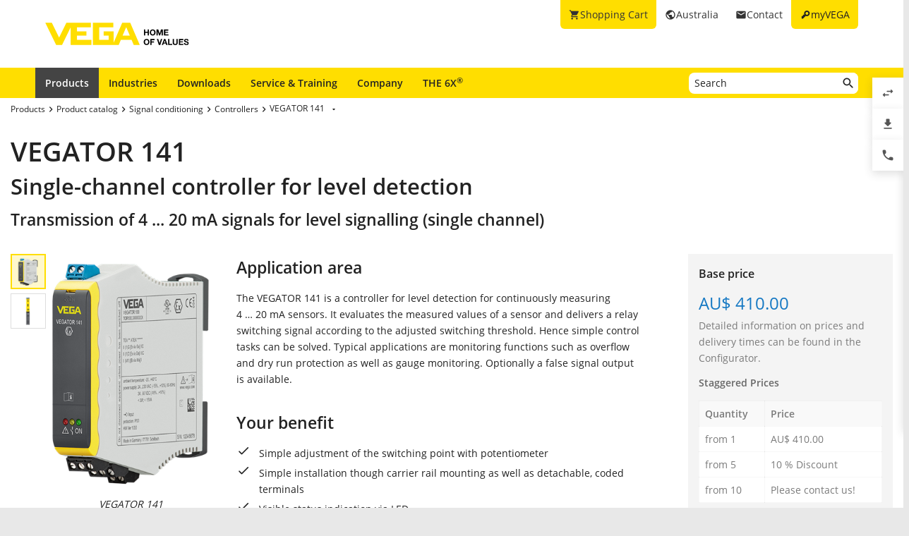

--- FILE ---
content_type: text/html; charset=utf-8
request_url: https://www.vega.com/en-au/products/product-catalog/signal-conditioning/controllers/vegator-141
body_size: 30149
content:



    <!DOCTYPE html>
    <html lang="en-au">


<head>
    
    <link rel="dns-prefetch" href="//cdn.vega.com">
    <link rel="preload" href="/fonts/material-icons/material-icons-round.woff2" as="font" type="font/woff2" />
    <link rel="preload" href="/fonts/open-sans/open-sans-v20-latin-ext_latin_cyrillic-300.woff2" as="font" type="font/woff2">
    <link rel="preload" href="/fonts/open-sans/open-sans-v20-latin-ext_latin_cyrillic-regular.woff2" as="font" type="font/woff2">
    <link rel="preload" href="/fonts/open-sans/open-sans-v20-latin-ext_latin_cyrillic-600.woff2" as="font" type="font/woff2">
    <link rel="preload" href="/fonts/open-sans/open-sans-v27-latin-ext_latin_cyrillic-800.woff2" as="font" type="font/woff2">



    <title>Signal conditioning instrument for level detection - VEGATOR 141 | VEGA </title>
<meta content="app-id=510625851" name="apple-itunes-app" />
<meta name="keywords" content="Single channel signal conditioning instrument, switching signal, false signal output, continuously measuring sensors, switching point" />
<meta name="description" content="The VEGATOR 141 is a signal conditioning instrument for level detection for continuously measuring 4 … 20 mA sensors." />
<meta name="robots" content="index, follow" />
<meta property="og:site_name" content="VEGA" />
<meta property="og:title" content="Signal conditioning instrument for level detection - VEGATOR 141 | VEGA " />
<meta property="og:description" content="The VEGATOR 141 is a signal conditioning instrument for level detection for continuously measuring 4 … 20 mA sensors." />
<meta content="max-snippet:-1, max-image-preview:large, max-video-preview:-1" name="robots">
<meta charset="utf-8" />
<meta content="width=device-width, initial-scale=1, user-scalable=no" name="viewport" />
<meta content="IE=edge" http-equiv="x-ua-compatible" />
<meta content="VEGA Grieshaber KG" name="author" />
<meta content="VEGA Grieshaber KG" name="publisher" />
<meta content="global" name="distribution" />
<meta content="industry" name="page-topic" />
<meta content="7 days" name="revisit-after" />
<meta content="en-au" name="language" />
<meta http-equiv="content-language" content="en-au" />
<meta name="theme-color" content="#ffde00" />

        <meta name="baidu-site-verification" content="code-7ivuWmnMEv" />




    <link href="/sitesearch.xml" rel="search" title="VEGA" type="application/opensearchdescription+xml" />
    <link href="/img/favicon.ico" rel="shortcut icon" type="image/x-icon" />

        <link rel="canonical" href="https://www.vega.com/en-au/products/product-catalog/signal-conditioning/controllers/vegator-141">
    <link rel="alternate" hreflang="nl-be" href="https://www.vega.com/nl-be/producten/product-catalog/signaalverwerkingseenheid/meetversterkers/vegator-141">
    <link rel="alternate" hreflang="fr-be" href="https://www.vega.com/fr-be/produits/catalogue-produits/traitement-des-signaux/unites-de-commande/vegator-141">
    <link rel="alternate" hreflang="de-be" href="https://www.vega.com/de-be/produkte/produktkatalog/signalverarbeitung/steuergeraete/vegator-141">
    <link rel="alternate" hreflang="de-ch" href="https://www.vega.com/de-ch/produkte/produktkatalog/signalverarbeitung/steuergeraete/vegator-141">
    <link rel="alternate" hreflang="fr-ch" href="https://www.vega.com/fr-ch/produits/catalogue-produits/traitement-des-signaux/unites-de-commande/vegator-141">
    <link rel="alternate" hreflang="it-ch" href="https://www.vega.com/it-ch/prodotti/catalogo-prodotti/elaborazione-del-segnale/unita-di-controllo/vegator-141">
    <link rel="alternate" hreflang="de-de" href="https://www.vega.com/de-de/produkte/produktkatalog/signalverarbeitung/steuergeraete/vegator-141">
    <link rel="alternate" hreflang="de-at" href="https://www.vega.com/de-at/produkte/produktkatalog/signalverarbeitung/steuergeraete/vegator-141">
    <link rel="alternate" hreflang="es-es" href="https://www.vega.com/es-es/productos/catalogo-de-productos/acondicionadores-de-senal/controladores/vegator-141">
    <link rel="alternate" hreflang="fr-fr" href="https://www.vega.com/fr-fr/produits/catalogue-produits/traitement-des-signaux/unites-de-commande/vegator-141">
    <link rel="alternate" hreflang="en-au" href="https://www.vega.com/en-au/products/product-catalog/signal-conditioning/controllers/vegator-141">
    <link rel="alternate" hreflang="en-ae" href="https://www.vega.com/en-ae/products/product-catalog/signal-conditioning/controllers/vegator-141">
    <link rel="alternate" hreflang="fr-ae" href="https://www.vega.com/fr-ae/produits/catalogue-produits/traitement-des-signaux/unites-de-commande/vegator-141">
    <link rel="alternate" hreflang="en-gb" href="https://www.vega.com/en-uk/products/product-catalog/signal-conditioning/controllers/vegator-141">
    <link rel="alternate" hreflang="en-in" href="https://www.vega.com/en-in/products/product-catalog/signal-conditioning/controllers/vegator-141">
    <link rel="alternate" hreflang="it-it" href="https://www.vega.com/it-it/prodotti/catalogo-prodotti/elaborazione-del-segnale/unita-di-controllo/vegator-141">
    <link rel="alternate" hreflang="nl-nl" href="https://www.vega.com/nl-nl/producten/product-catalog/signaalverwerkingseenheid/meetversterkers/vegator-141">
    <link rel="alternate" hreflang="en-no" href="https://www.vega.com/en-no/products/product-catalog/signal-conditioning/controllers/vegator-141">
    <link rel="alternate" hreflang="en-sg" href="https://www.vega.com/en-sg/products/product-catalog/signal-conditioning/controllers/vegator-141">
    <link rel="alternate" hreflang="en-th" href="https://www.vega.com/en-th/products/product-catalog/signal-conditioning/controllers/vegator-141">
    <link rel="alternate" hreflang="tr-tr" href="https://www.vega.com/tr-tr/urunler/urun-kataloglari/sinyal-ceviriciler/kontrol-cihazlari/vegator-141">
    <link rel="alternate" hreflang="en-us" href="https://www.vega.com/en-us/products/product-catalog/signal-conditioning/controllers/vegator-141">
    <link rel="alternate" hreflang="es-us" href="https://www.vega.com/es-us/productos/catalogo-de-productos/acondicionadores-de-senal/controladores/vegator-141">
    <link rel="alternate" hreflang="en-ca" href="https://www.vega.com/en-ca/products/product-catalog/signal-conditioning/controllers/vegator-141">
    <link rel="alternate" hreflang="fr-ca" href="https://www.vega.com/fr-ca/produits/catalogue-produits/traitement-des-signaux/unites-de-commande/vegator-141">
    <link rel="alternate" hreflang="en-za" href="https://www.vega.com/en-za/products/product-catalog/signal-conditioning/controllers/vegator-141">
    <link rel="alternate" hreflang="en-br" href="https://www.vega.com/en-br/products/product-catalog/signal-conditioning/controllers/vegator-141">
    <link rel="alternate" hreflang="es-mx" href="https://www.vega.com/es-mx/productos/catalogo-de-productos/acondicionadores-de-senal/controladores/vegator-141">
    <link rel="alternate" hreflang="pt-br" href="https://www.vega.com/pt-br/produtos/catalogo-de-produtos/processamento-de-sinais/controladores/vegator-141">
    <link rel="alternate" hreflang="pl-pl" href="https://www.vega.com/pl-pl/produkty/katalog-produktow/przetwarzanie-sygnalu/sterowniki/vegator-141">
    <link rel="alternate" hreflang="en-dk" href="https://www.vega.com/en-dk/products/product-catalog/signal-conditioning/controllers/vegator-141">
    <link rel="alternate" hreflang="en-se" href="https://www.vega.com/en-se/products/product-catalog/signal-conditioning/controllers/vegator-141">
    <link rel="alternate" hreflang="en" href="https://www.vega.com/en/products/product-catalog/signal-conditioning/controllers/vegator-141">
    <link rel="alternate" hreflang="ru" href="https://www.vega.com/ru/products/product-catalog/signal-conditioning/controllers/vegator-141">


    <link href="/styles/Vega.Foundation.Vendor.css?t=639045336740294414" rel="stylesheet" />
<link href="/styles/Vega.Project.Application.css?t=639045336740294414" rel="stylesheet" />
<link href="/styles/Vega.Project.MyVega.css?t=639045336740294414" rel="stylesheet" />


    <!--[if lt IE 9]>
    <link href="/assets/vendor_support/iecss/iefix.css" rel="stylesheet" type="text/css" />
    <script src="/assets/vendor_support/es5-sham/es5-shim.min.js"></script>
    <script src="/assets/vendor_support/es5-sham/es5-sham.min.js"></script>
    <script src="/assets/vendor_support/html5/html5shiv.js"></script>
    <script src="/assets/vendor_support/html5/html5shiv-printshiv.js"></script>
    <script src="/assets/vendor_support/respond/respond.min.js"></script>
    <style>
        .container
        {
            max-width: 1280px;
            width: 100%;
        }
    </style>
<![endif]-->

    

    

    
    <script>
        var sliderSettings = {};
    </script>

    <!--FORMS STYLES AND SCRIPTS-->
    
    
    <!--FORMS STYLES AND SCRIPTS END-->
</head>
<body class="">
    






<!--[if lt IE 10]>
    <div class="old-browser-info">You are using an <strong>outdated</strong> browser. Please <a href="http://browsehappy.com/">upgrade your browser</a> to improve your experience.</div>
<![endif]-->


<input type="checkbox" id="myvega_login_overlay_checkbox" class="dialog-2024-checkbox" />
<div class="myvega-login-popup dialog-2024-container">
    <div class="dialog-2024" id="login_container"></div>
</div>


<!--TODO Server Name-->
<div class="container">
    
    <div class="" id="main-container">
        <div class="header">
            <div id="meta-nav">
        <label for="myvega_login_overlay_checkbox" class="meta-item login trackable"
             content="#login-container"
             data-language="en"
             data-tracking-event="navigation_click"
             data-tracking-context="Meta navigation"
             data-tracking-label="myVEGA"
             data-tracking-destination="#myVEGA">
            <span class="material-icons">key</span>
            <span class="hidden-xs">myVEGA</span>
        </label>

    <a href="/en-au/contact"
       class="meta-item contact trackable"
       data-tracking-event="navigation_click"
       data-tracking-context="Meta navigation"
       data-tracking-label="Contact">
        <span class="material-icons">email</span>
        <span class="hidden-xs">Contact</span>
    </a>

    <asp:Panel runat="server"
               ID="CountryContainer"
               class="country-container trackable"
               data-tracking-event="navigation_click"
               data-tracking-context="Meta navigation"
               data-tracking-label="Language selector"
               data-tracking-destination="#language-selector">
            <span id="country-selection" class="meta-item country">
                <span class="material-icons">public</span>
                <span class="hidden-xs active-country-name">Australia </span>
            </span>
    </asp:Panel>

        <a href="/en-au/shopping-cart"
           class="meta-item shopping-cart trackable"
           data-tracking-event="navigation_click"
           data-tracking-context="Meta navigation"
           data-tracking-label="Shopping Cart">
            <span class="material-icons">shopping_cart</span>
            <span class="hidden-xs">Shopping Cart</span>
            <span class="cart-item-count-wrapper">
                <span id="shopping-cart-item-count">0</span>
            </span>
        </a>
        <div id="confirm-cart-merge-overlay" class="vega-overlay">
            <div class="overlay-inner">
                <div class="overlay-title">Select shopping cart</div>

                <div class="overlay-content">
                    <p>There are already products in the shopping cart of your user account. Which shopping cart would you like to keep?</p>
                </div>
                <div class="overlay-buttons text-center">
                    <button type="button" class="btn-2024" id="cart-merge-use-guest-cart">Guest shopping cart</button> <button type="button" class="btn-2024" id="cart-merge-use-account-cart">Existing cart</button>
                    <div class="clearfix"></div>
                </div>
            </div>
        </div>
</div>


            <div itemscope itemtype="https://schema.org/Corporation">
    <a href="/en-au/" itemprop="url"> 
        <img alt="logo" class="logo" itemprop="logo" src="/img/logo/logo-with-claim.svg" />
    </a>
</div>


            


<nav id="n1">
    <div class="mobile-navigation-toggle visible-xs">
        <div class="animated-toggle">
            <div class="animate-toggle-lines"></div>
        </div>
    </div>
    <ul class="main-nav">
                <li class="main-nav-item">

                    <a href="/en-au/products"
                       data-tracking-event="navigation_click"
                       data-tracking-context="Main navigation"
                       data-tracking-label="Produkte"
                       class="trackable main-nav-item-link  active">
                        Products
                    </a>


                </li>
                <li class="main-nav-item">

                    <a href="/en-au/industries"
                       data-tracking-event="navigation_click"
                       data-tracking-context="Main navigation"
                       data-tracking-label="Industries-FR"
                       class="trackable main-nav-item-link ">
                        Industries
                    </a>


                </li>
                <li class="main-nav-item">

                    <a href="/en-au/downloads"
                       data-tracking-event="navigation_click"
                       data-tracking-context="Main navigation"
                       data-tracking-label="Downloads"
                       class="trackable main-nav-item-link ">
                        Downloads
                    </a>


                </li>
                <li class="main-nav-item">

                    <a href="/en-au/service-and-training"
                       data-tracking-event="navigation_click"
                       data-tracking-context="Main navigation"
                       data-tracking-label="Service-and-Training"
                       class="trackable main-nav-item-link ">
                        Service & Training
                    </a>


                </li>
                <li class="main-nav-item">

                    <a href="/en-au/company"
                       data-tracking-event="navigation_click"
                       data-tracking-context="Main navigation"
                       data-tracking-label="Company"
                       class="trackable main-nav-item-link  subnavigation-disabled">
                        Company
                    </a>


                        <ul class="subnav">
                                <li>
                                    <a href="/en-au/company/about-vega"
                                       data-tracking-event="navigation_click"
                                       data-tracking-context="Main navigation"
                                       data-tracking-label="Company-new"
                                       class="trackable ">
                                        About VEGA
                                    </a>

                                </li>
                                <li>
                                    <a href="/en-au/company/vega-australia-pty-ltd"
                                       data-tracking-event="navigation_click"
                                       data-tracking-context="Main navigation"
                                       data-tracking-label="VEGA Australia Pty Ltd"
                                       class="trackable ">
                                        VEGA Australia Pty Ltd
                                    </a>

                                </li>
                                <li>
                                    <a href="/en-au/company/vega-worldwide"
                                       data-tracking-event="navigation_click"
                                       data-tracking-context="Main navigation"
                                       data-tracking-label="VEGA worldwide"
                                       class="trackable ">
                                        VEGA worldwide
                                    </a>

                                </li>
                                <li>
                                    <a href="/en-au/company/blog"
                                       data-tracking-event="navigation_click"
                                       data-tracking-context="Main navigation"
                                       data-tracking-label="Blog"
                                       class="trackable ">
                                        Blog
                                    </a>

                                </li>
                                <li>
                                    <a href="/en-au/company/news-and-events"
                                       data-tracking-event="navigation_click"
                                       data-tracking-context="Main navigation"
                                       data-tracking-label="News und Events"
                                       class="trackable ">
                                        News &amp; Events
                                    </a>

                                </li>
                                <li>
                                    <a href="/en-au/company/press"
                                       data-tracking-event="navigation_click"
                                       data-tracking-context="Main navigation"
                                       data-tracking-label="Press Center"
                                       class="trackable ">
                                        Press
                                    </a>

                                </li>
                                <li>
                                    <a href="/en-au/company/legal-notice"
                                       data-tracking-event="navigation_click"
                                       data-tracking-context="Main navigation"
                                       data-tracking-label="Legal-Notice"
                                       class="trackable ">
                                        Legal Notice
                                    </a>

                                </li>
                        </ul>
                </li>
                <li class="main-nav-item">

                    <a href="/en-au/radar"
                       data-tracking-event="navigation_click"
                       data-tracking-context="Main navigation"
                       data-tracking-label="Radar"
                       class="trackable main-nav-item-link ">
                        THE 6X<sup>&reg;</sup>
                    </a>


                </li>
    </ul>
        <div id="main-search" data-downloads-link="/en-au/downloads">
            <a class="search-btn fulltextsearch-clickable" href="#"></a>
            <input type="text"
                   class="search data-hj-allow"
                   placeholder="Search"
                   data-function="fulltextsearch"
                   data-search-base-url="/en-au/search" />
            <div class="search-hint" data-nosnippet>
                <div>
                    <p class="text-bold">Possible search words</p>
                    <table>
                        <tbody>
                        <tr>
                            <td>Product name</td>
                            <td>VEGAPULS 6X</td>
                        </tr>
                        <tr>
                            <td>Serial number</td>
                            <td>31979683</td>
                        </tr>
                        <tr>
                            <td>eID</td>
                            <td>DE27963843</td>
                        </tr>
                        <tr>
                            <td>Order code</td>
                            <td>PS6X - 222 BQP</td>
                        </tr>
                        <tr>
                            <td>Article code</td>
                            <td>PS31.XXWXNNQHB</td>
                        </tr>
                        </tbody>
                    </table>
                </div>
            </div>
        </div>
    <div class="clearfix"></div>
</nav>

        </div>

        <div class="page-content-wrapper">
            

<div itemscope itemtype="http://schema.org/Product" ng-app="productDetailApp" ng-controller="productDetailController" class="product-detail">

    <div class="product-content">
        <ul class="breadcrumb hidden-xs" itemscope itemtype="https://schema.org/BreadcrumbList">
        <li itemprop="itemListElement" itemscope itemtype="https://schema.org/ListItem">
            <meta itemprop="position" content="1" />
                <a class="breadcrumb-link" href="/en-au/products" itemscope itemtype="https://schema.org/WebPage" itemprop="item" itemid="/en-au/products" target="_self"><span itemprop='name'>Products</span></a>
        </li>
        <li itemprop="itemListElement" itemscope itemtype="https://schema.org/ListItem">
            <meta itemprop="position" content="2" />
                <a class="breadcrumb-link" href="/en-au/products/product-catalog" itemscope itemtype="https://schema.org/WebPage" itemprop="item" itemid="/en-au/products/product-catalog" target="_self"><span itemprop='name'>Product catalog</span></a>
        </li>
        <li itemprop="itemListElement" itemscope itemtype="https://schema.org/ListItem">
            <meta itemprop="position" content="3" />
                <a class="breadcrumb-link" href="/en-au/products/product-catalog/signal-conditioning" itemscope itemtype="https://schema.org/WebPage" itemprop="item" itemid="/en-au/products/product-catalog/signal-conditioning" target="_self"><span itemprop='name'>Signal conditioning</span></a>
        </li>
        <li itemprop="itemListElement" itemscope itemtype="https://schema.org/ListItem">
            <meta itemprop="position" content="4" />
                <a class="breadcrumb-link" href="/en-au/products/product-catalog/signal-conditioning/controllers" itemscope itemtype="https://schema.org/WebPage" itemprop="item" itemid="/en-au/products/product-catalog/signal-conditioning/controllers" target="_self"><span itemprop='name'>Controllers</span></a>
        </li>
        <li itemprop="itemListElement" itemscope itemtype="https://schema.org/ListItem">
            <meta itemprop="position" content="5" />
                    <a></a>
                    <div class="dropdown-container" data-url="/api/sitecore/Navigation/BreadcrumbDropdown?id=91232e29-5a0a-494b-b5e0-f741c6427591">
                        <button type="button" class="btn btn-default dropdown-toggle breadCrumbDropDownButton" data-toggle="dropdown">
                            <a class="breadcrumb-link" href="/en-au/products/product-catalog/signal-conditioning/controllers/vegator-141" target="_self"><span itemprop='name'>VEGATOR 141</span></a>
                            <span class="material-icons drop-down"></span>
                        </button>
                        <ul class="dropdown-menu breadCrumbDropDownContent" role="menu" aria-labelledby="breadCrumbDropDownButton">
                            <li><span class="material-icons material-icon-refresh">refresh</span></li>
                        </ul>
                    </div>
        </li>
</ul>

                <h2 class="product-name looks-h1" id="product-name" itemprop="name">VEGATOR 141</h2>
    <h1 class="product-title looks-h2">Single-channel controller for level detection</h1>
    <h2 class="subtitle looks-h3">Transmission of 4 ... 20 mA signals for level signalling (single channel)</h2>
<br />
<meta itemprop="mpn" content="102507" />


<div class="row">
    <div class="col-sm-3">
        <div class="variant-images">
            <table>
    <tbody>
        <tr>
            <td width="50">
                <div id="js-pagination-slider">
                        <div class="cbp-pagination-item video-item tooltip-item" data-variant-id="336aaf41-cb3c-4f62-b55c-5ae74adbc73e" title="VEGATOR 141">
                                <img src="/-/media/images/products/signal-conditioning/f-vegator141.png?rev=6e72c1df378346b391d1f14712a4ef76&amp;w=50&amp;h=50&amp;hash=E50F905E96740A5B646FBEA1137339F7" />

                        </div>
                        <div class="cbp-pagination-item video-item tooltip-item" data-variant-id="0f424d97-3656-45fd-87a5-4ebc710f3792" title="VEGATOR 141">
                                <img src="/-/media/images/products/signal-conditioning/f-vegator141-2.png?rev=6560f622b42c46c3ba580e6fd624b42d&amp;w=50&amp;h=50&amp;hash=29963537B65DC9C04C80FFF2B7758C48" />

                        </div>
                </div>
            </td>
            <td>
                <div class="cbp trackable"
                     id="js-grid-slider-thumbnail"
                     data-tracking-event="zoom_image"
                     data-tracking-context="Product details">
<div class="cbp-item">
    <div class="cbp-caption">
        <div class="cbp-caption-defaultWrap">
            <a href="/-/media/images/products/signal-conditioning/f-vegator141.png?rev=6e72c1df378346b391d1f14712a4ef76&amp;mw=800&amp;mh=800&amp;hash=7EC79B7ED9B3E751B81BF37E94E16453"
               class="cbp-lightbox cbp-caption"
               data-title="VEGATOR 141"
               target="_self">
                <img src="/-/media/images/products/signal-conditioning/f-vegator141.png?rev=6e72c1df378346b391d1f14712a4ef76&amp;w=330&amp;mh=450&amp;hash=D3C5358F8E6A4B3C019FB33E8BC474EF" alt="VEGATOR 141 - Single-channel controller for level detection" />
            </a>
        </div>
        <div class="cbp-caption-activeWrap">VEGATOR 141</div>
    </div>
</div>
<div class="cbp-item">
    <div class="cbp-caption">
        <div class="cbp-caption-defaultWrap">
            <a href="/-/media/images/products/signal-conditioning/f-vegator141-2.png?rev=6560f622b42c46c3ba580e6fd624b42d&amp;mw=800&amp;mh=800&amp;hash=461A0AB9825B5E974D9A1C13EE8947D0"
               class="cbp-lightbox cbp-caption"
               data-title="VEGATOR 141"
               target="_self">
                <img src="/-/media/images/products/signal-conditioning/f-vegator141-2.png?rev=6560f622b42c46c3ba580e6fd624b42d&amp;w=330&amp;mh=450&amp;hash=ECA7E5AAD211C7F75908C23BCD88C9E3" alt="VEGATOR 141 - Single-channel controller for level detection" />
            </a>
        </div>
        <div class="cbp-caption-activeWrap">VEGATOR 141</div>
    </div>
</div>
                </div>
            </td>
        </tr>
    </tbody>
</table>

        </div>
    </div>
    <div class="col-sm-6 main-product-description" itemprop="description">
        <div class="product-content-block">
            <h3>Application area</h3>
            <div class="product-application-text">
                The VEGATOR 141 is a controller for level detection for continuously measuring 4 … 20 mA sensors. It evaluates the measured values of a sensor and delivers a relay switching signal according to the adjusted switching threshold. Hence simple control tasks can be solved. Typical applications are monitoring functions such as overflow and dry run protection as well as gauge monitoring. Optionally a false signal output is available.

            </div>
        </div>
        <div class="divider-blank"></div>
    
        <div class="product-content-block">
            <h3>Your benefit</h3>
            <ul class="checklist">
                    <li>Simple adjustment of the switching point with potentiometer</li>
                    <li>Simple installation though carrier rail mounting as well as detachable, coded terminals</li>
                    <li>Visible status indication via LED</li>
            </ul>
        </div>
        <div class="divider-blank"></div>
    <div>
        
    </div>


</div>

<div class="col-sm-3">
    <div class="product-detail-checkout">
            <h4>Base price</h4>
            <div class="price">AU$ 410.00</div>
            <div class="price-info">
                <p style="margin-bottom: 12px;">Detailed information on prices and delivery times can be found in the Configurator.</p>

                <div itemprop="offers" itemtype="http://schema.org/Offer" itemscope>
                    <meta itemprop="url" content="/en-au/products/product-catalog/signal-conditioning/controllers/vegator-141" />
                    <meta itemprop="availability" content="https://schema.org/InStock" />
                    <meta itemprop="priceCurrency" content="AUD" />
                    <meta itemprop="itemCondition" content="https://schema.org/NewCondition" />
                    <meta itemprop="price" content="410.00" />
                    <div itemprop="seller" itemtype="http://schema.org/Organization" itemscope>
                        <meta itemprop="name" content="VEGA" />
                    </div>
                    <meta itemprop="priceValidUntil" content="2026-10-01" />
                </div>

                <div>
                        <p class="text-bold" style="color: #666;">Staggered Prices</p>
                        <table>
                            <thead>
                                <tr>
                                    <th>Quantity</th>
                                    <th>Price</th>
                                </tr>
                            </thead>
                            <tbody>
                                <tr>
                                    <td>from 1</td>
                                    <td>AU$ 410.00</td>
                                </tr>
                                    <tr>
                                        <td>from 5</td>
                                        <td>10 % Discount</td>
                                    </tr>
                                                                    <tr>
                                        <td>from 10</td>
                                        <td>Please contact us!</td>
                                    </tr>
                            </tbody>
                        </table>
                </div>
            </div>

            <span class="btn-2024 block" ng-click="setActiveTab('configurator')">Configure &amp; order</span>

        <div class="hidden-xs">
            <div class="product-detail-comparison-wrapper">
                <h4>Product comparison</h4>
                <div class="price-info">Select several products to compare with each other.</div>
                <div>
                    <a href="/en-au/products/product-compare" class="btn-2024 secondary-success block small" target="_self" id="product-comparison-link">Compare now</a>
                </div>
                <div>
                    <a data-id="{91232E29-5A0A-494B-B5E0-F741C6427591}"
                       data-product="{B4D08B29-AEF3-4D2D-A9A6-51F562DC96F7}"
                       data-category="Controllers"
                       data-action="0"
                       data-button-type="product-detail"
                       class="btn-2024 secondary-dark block small product-comparison-button product-detail-compare-button"
                       data-add-text="Add to product comparison"
                       data-remove-text="Remove from comparison"
                       data-product-name="VEGATOR 141">
                        Add to product comparison
                    </a>
                </div>
            </div>
        </div>
    </div>
        <div class="white-block special" style="margin-right: 10px;" ng-if="!hasDocumentationTab && !hasTechnicalDataTab && !hasApplicationTab">
            <div class="all-documents">
                <p>All documents and software for this product can be found in our Download Center.</p>
                <a href="/en-au/downloads?category={6D647C14-938F-4E76-A9CA-074E4C4FA1DD}&amp;familyId=123650&amp;productId=102507" class="button download-center-link" target="_self">Show all downloads</a>
            </div>
        </div>
</div>
</div>

<meta content="VEGA Grieshaber KG" itemprop="manufacturer" />
<meta content="VEGA" itemprop="brand" />
<meta content="https://www.vega.com/-/media/images/products/signal-conditioning/f-vegator141.png?rev=6e72c1df378346b391d1f14712a4ef76&amp;mh=140&amp;hash=10A72DC1892948224A4D25514C25A499" itemprop="image" />
<meta content="102507" itemprop="sku"/>
<span id="product-image-url" data-image="https://www.vega.com/-/media/images/products/signal-conditioning/f-vegator141.png?rev=6e72c1df378346b391d1f14712a4ef76&amp;mh=140&amp;hash=10A72DC1892948224A4D25514C25A499"></span>

    </div>

    <div class="page-tabs">
        <div class="tab" ng-if="hasApplicationTab" ng-class="{'active': activeTab === 'application'}" ng-click="setActiveTab('application')">Application</div>
        <div class="tab" ng-if="hasTechnicalDataTab" ng-class="{'active': activeTab === 'technical-details'}" ng-click="setActiveTab('technical-details')">Technical specifications</div>
        <div class="tab" ng-if="hasDocumentationTab" ng-class="{'active': activeTab === 'documentation'}" ng-click="setActiveTab('documentation')">Documentation</div>
        <div class="tab" ng-if="hasAccessoriesTab" ng-class="{'active': activeTab === 'accessories'}" ng-click="setActiveTab('accessories')">Accessories</div>

            <div class="tab" ng-class="{'active': activeTab === 'configurator'}" ng-click="setActiveTab('configurator')">Configure product</div>
    </div>

    <div class="page-tab-content" ng-if="activeTab === 'application' && hasApplicationTab">
        

<div class="row">


    <div class="col-xs-12 col-sm-12">
    <h3>Other applications</h3>

    <div class="cards flex-start" data-columns="4">
            <div class="card horizontal">
                <div class="card-image">
                    <img src="/-/media/images/application-graphics/wastewater-2020/17-digester.png?rev=f3bec2208e94415c8f8fe458c6ab09c5&amp;mw=75&amp;hash=148E2625933B86B5BCFDFB8DBAB055E1" loading="lazy" alt="Level measurement and point level detection of foam in the digester"/>
                </div>
                <div class="card-content">
                    <h3>Digester</h3>
                    <p >Level measurement and point level detection of foam in the digester</p>
                    <div class="spacer"></div>
                    <a href="/en-au/industries/water-wastewater/wastewater-treatment/digester" class="btn-2024" target="_self">To the application</a>
                </div>
            </div>
            <div class="card horizontal">
                <div class="card-image">
                    <img src="/-/media/images/application-graphics/wastewater-2020/23-sludge-granulate-silo.png?rev=61d9798d43df451cbef5ab4cdf5c7eca&amp;mw=75&amp;hash=31B0E88846C09B976C2A8E441B91CB9A" loading="lazy" alt="Level measurement and point level detection in the sludge granulate silo"/>
                </div>
                <div class="card-content">
                    <h3>Sludge granulate silo</h3>
                    <p >Level measurement and point level detection in the sludge granulate silo</p>
                    <div class="spacer"></div>
                    <a href="/en-au/industries/water-wastewater/wastewater-treatment/sludge-granulate-silo" class="btn-2024" target="_self">To the application</a>
                </div>
            </div>
            <div class="card horizontal">
                <div class="card-image">
                    <img src="/-/media/images/application-graphics/wastewater-2020/14-lime-silo.png?rev=e894a23588ff4409965e714ff7f731a7&amp;mw=75&amp;hash=37DCFA70759F3DFC5EE63DAFCCE3B22F" loading="lazy" alt="Level measurement and high level detection in the lime silo"/>
                </div>
                <div class="card-content">
                    <h3>Lime silo</h3>
                    <p >Level measurement and high level detection in the lime silo</p>
                    <div class="spacer"></div>
                    <a href="/en-au/industries/water-wastewater/wastewater-treatment/lime-silo" class="btn-2024" target="_self">To the application</a>
                </div>
            </div>
            <div class="card horizontal">
                <div class="card-image">
                    <img src="/-/media/images/application-graphics/wastewater-2020/21-sludge-dewatering.png?rev=aadae30e3f854cf68e341ab3d61819d0&amp;mw=75&amp;hash=0D3DA22EEFE9495D89755B1A6A9A01AF" loading="lazy" alt="Level detection of sludge and water"/>
                </div>
                <div class="card-content">
                    <h3>Sludge dewatering</h3>
                    <p >Level detection of sludge and water</p>
                    <div class="spacer"></div>
                    <a href="/en-au/industries/water-wastewater/wastewater-treatment/sludge-dewatering" class="btn-2024" target="_self">To the application</a>
                </div>
            </div>
    </div>


</div>
 
</div>

<script>
    var hasApplicationTab = true;
</script>

    </div>

    <div class="page-tab-content" ng-if="activeTab === 'technical-details' && hasTechnicalDataTab" ng-cloak>
        

<div class="row technical-details">
    <div class="col-xs-12 col-sm-7 col-md-8 col-lg-9">
            <div ng-init="active = true"
         class="technical-data-toggle"
         ng-class="{'active': active}"
         ng-controller="characteristicToggleController">
        <div class="technical-data-title" ng-click="active = !active">Technical specifications</div>
        <div class="technical-data-content">
            <div class="characteristics">
                        <div class="characteristic">
                            <div class="row">
                                <div class="col-xs-12 col-sm-4 col-lg-3 characteristic-title">Protection rating</div>
                                <div class="col-xs-12 col-sm-8 col-lg-9">
                                    <ul class="characteristic-values ">
                                            <li class="characteristic-value">
                                                IP20

                                            </li>
                                    </ul>
                                </div>
                            </div>
                        </div>
                        <div class="characteristic even">
                            <div class="row">
                                <div class="col-xs-12 col-sm-4 col-lg-3 characteristic-title">Input</div>
                                <div class="col-xs-12 col-sm-8 col-lg-9">
                                    <ul class="characteristic-values ">
                                            <li class="characteristic-value">
                                                1 x 4 … 20 mA sensor input

                                            </li>
                                    </ul>
                                </div>
                            </div>
                        </div>
                        <div class="characteristic">
                            <div class="row">
                                <div class="col-xs-12 col-sm-4 col-lg-3 characteristic-title">Output</div>
                                <div class="col-xs-12 col-sm-8 col-lg-9">
                                    <ul class="characteristic-values multiple">
                                            <li class="characteristic-value">
                                                1 x operating relay (SPDT)

                                            </li>
                                            <li class="characteristic-value">
                                                Optionally 1 x fail safe relay output (SPDT)

                                            </li>
                                    </ul>
                                </div>
                            </div>
                        </div>
                        <div class="characteristic even">
                            <div class="row">
                                <div class="col-xs-12 col-sm-4 col-lg-3 characteristic-title">Ambient temperature</div>
                                <div class="col-xs-12 col-sm-8 col-lg-9">
                                    <ul class="characteristic-values ">
                                            <li class="characteristic-value">
                                                -20 ... 60 &#176;C

                                            </li>
                                    </ul>
                                </div>
                            </div>
                        </div>
                        <div class="characteristic">
                            <div class="row">
                                <div class="col-xs-12 col-sm-4 col-lg-3 characteristic-title">Signal input (specify)</div>
                                <div class="col-xs-12 col-sm-8 col-lg-9">
                                    <ul class="characteristic-values ">
                                            <li class="characteristic-value">
                                                4&#160;…&#160;20&#160;mA

                                            </li>
                                    </ul>
                                </div>
                            </div>
                        </div>
                        <div class="characteristic even">
                            <div class="row">
                                <div class="col-xs-12 col-sm-4 col-lg-3 characteristic-title">Signal output (specify)</div>
                                <div class="col-xs-12 col-sm-8 col-lg-9">
                                    <ul class="characteristic-values multiple">
                                            <li class="characteristic-value">
                                                Operating relay

                                            </li>
                                            <li class="characteristic-value">
                                                Fail safe relay

                                            </li>
                                    </ul>
                                </div>
                            </div>
                        </div>

            </div>
        </div>
    </div>

            <div ng-init="active = false"
         class="technical-data-toggle"
         ng-class="{'active': active}"
         ng-controller="characteristicToggleController">
        <div class="technical-data-title" ng-click="active = !active">Approvals</div>
        <div class="technical-data-content">
            <div class="characteristics">
                        <div class="characteristic">
                            <div class="row">
                                <div class="col-xs-12 col-sm-4 col-lg-3 characteristic-title">Scope</div>
                                <div class="col-xs-12 col-sm-8 col-lg-9">
                                    <ul class="characteristic-values multiple">
                                            <li class="characteristic-value">
                                                ATEX / Europe

                                            </li>
                                            <li class="characteristic-value">
                                                IEC / worldwide

                                            </li>
                                            <li class="characteristic-value">
                                                NEPSI / China

                                            </li>
                                            <li class="characteristic-value">
                                                INMETRO / Brazil

                                            </li>
                                    </ul>
                                </div>
                            </div>
                        </div>
                        <div class="characteristic even">
                            <div class="row">
                                <div class="col-xs-12 col-sm-4 col-lg-3 characteristic-title">Ship approval</div>
                                <div class="col-xs-12 col-sm-8 col-lg-9">
                                    <ul class="characteristic-values multiple">
                                            <li class="characteristic-value">
                                                ABS

                                            </li>
                                            <li class="characteristic-value">
                                                BV

                                            </li>
                                            <li class="characteristic-value">
                                                CCS

                                            </li>
                                            <li class="characteristic-value">
                                                GL

                                            </li>
                                            <li class="characteristic-value">
                                                LR

                                            </li>
                                            <li class="characteristic-value">
                                                RINA

                                            </li>
                                    </ul>
                                </div>
                            </div>
                        </div>
                        <div class="characteristic">
                            <div class="row">
                                <div class="col-xs-12 col-sm-4 col-lg-3 characteristic-title">SIL qualification</div>
                                <div class="col-xs-12 col-sm-8 col-lg-9">
                                    <ul class="characteristic-values ">
                                            <li class="characteristic-value">
                                                SIL2

                                            </li>
                                    </ul>
                                </div>
                            </div>
                        </div>

            </div>
        </div>
    </div>

            <div ng-init="active = false"
         class="technical-data-toggle"
         ng-class="{'active': active}"
         ng-controller="characteristicToggleController">
        <div class="technical-data-title" ng-click="active = !active">Display &amp; adjustment</div>
        <div class="technical-data-content">
            <div class="characteristics">
                        <div class="characteristic">
                            <div class="row">
                                <div class="col-xs-12 col-sm-4 col-lg-3 characteristic-title">Adjustment</div>
                                <div class="col-xs-12 col-sm-8 col-lg-9">
                                    <ul class="characteristic-values ">
                                            <li class="characteristic-value">
                                                DIP switch

                                            </li>
                                    </ul>
                                </div>
                            </div>
                        </div>
                        <div class="characteristic even">
                            <div class="row">
                                <div class="col-xs-12 col-sm-4 col-lg-3 characteristic-title">Indication</div>
                                <div class="col-xs-12 col-sm-8 col-lg-9">
                                    <ul class="characteristic-values ">
                                            <li class="characteristic-value">
                                                LED

                                            </li>
                                    </ul>
                                </div>
                            </div>
                        </div>

            </div>
        </div>
    </div>


    </div>
        <div class="col-xs-12 col-sm-5 col-md-4 col-lg-3">
            <div class="card">
                <div class="card-content">
                    <h3 class="card-content-title">Drawing generator</h3>
                    <p class="card-content-text">Generate 2D and 3D drawings for your specific configuration.</p>
                    <div class="spacer"></div>
                    <span class="btn-2024" ng-click="setActiveTab('configurator')">Configure Now</span>
                </div>
            </div>
        </div>
</div>

<script>
    var hasTechnicalDataTab = true;
</script>



    </div>

    <div class="page-tab-content current-country-au" ng-if="activeTab === 'documentation' && hasDocumentationTab" ng-cloak>
        
<div class="product-detail-documents">


    <script>
    var hasDocumentationTab = true;
</script>


    <h2 class="looks-h3 cards-title">Direct downloads</h2>
    <div class="cards flex-start" data-columns="4">
            <div class="card">
                <div class="card-content">
                    <h3>Product catalog</h3>
                        <p>Controllers and communication</p> 
                                                            <div class="spacer"></div>
                    <div class="bottom">
   
    <div class="language-button">


<ul class="languages ">
<li data-extension="pdf" data-url="/api/sitecore/DocumentDownload/Handler?documentContainerId=1002760&languageId=2&fileExtension=pdf&softwareVersion=&documentGroupId=34148&version=23-04-2024" data-language-id="2" data-action="0" class="language selected" data-id="1002760">        <div class="flag-wrapper"><img src="/-/media/images/flags/flag_united_kingdom.png?rev=155dfd2b54d74a9eb37b62255e679ee4&amp;hash=7FB075B7866B69474FED6A8DD5512E15" loading="lazy" class="flag" /></div>
            <span class="material-icons">unfold_more</span>
</li>    <ul class="download-button-submenu-container">
<li data-extension="pdf" data-url="/api/sitecore/DocumentDownload/Handler?documentContainerId=1002760&languageId=2&fileExtension=pdf&softwareVersion=&documentGroupId=34148&version=23-04-2024" data-language-id="2" data-action="0" class="language" data-id="1002760">                <div class="flag-wrapper">
                    <img src="/-/media/images/flags/flag_united_kingdom.png?rev=155dfd2b54d74a9eb37b62255e679ee4&amp;hash=7FB075B7866B69474FED6A8DD5512E15" loading="lazy" class="flag" />
                </div>
                <span class="code">EN</span>
</li><li data-extension="pdf" data-url="/api/sitecore/DocumentDownload/Handler?documentContainerId=1002760&languageId=1&fileExtension=pdf&softwareVersion=&documentGroupId=34148&version=23-04-2024" data-language-id="1" data-action="0" class="language" data-id="1002760">                <div class="flag-wrapper">
                    <img src="/-/media/images/flags/flag_germany.png?rev=bb5295fb8d0d4782a75ef6bad0b8feb2&amp;hash=71196EB633D4D18E951E183EBE4837B1" loading="lazy" class="flag" />
                </div>
                <span class="code">DE</span>
</li><li data-extension="pdf" data-url="/api/sitecore/DocumentDownload/Handler?documentContainerId=1002760&languageId=11&fileExtension=pdf&softwareVersion=&documentGroupId=34148&version=23-04-2024" data-language-id="11" data-action="0" class="language" data-id="1002760">                <div class="flag-wrapper">
                    <img src="/-/media/images/flags/flag_czech_republic.png?rev=f00837b3d05a407e90cc5c3bc6cf2566&amp;hash=0F230739EB2F2B6923F73A0E50A0EB2B" loading="lazy" class="flag" />
                </div>
                <span class="code">CS</span>
</li><li data-extension="pdf" data-url="/api/sitecore/DocumentDownload/Handler?documentContainerId=1002760&languageId=6&fileExtension=pdf&softwareVersion=&documentGroupId=34148&version=23-04-2024" data-language-id="6" data-action="0" class="language" data-id="1002760">                <div class="flag-wrapper">
                    <img src="/-/media/images/flags/flag_spain.png?rev=819f166c83294e49ad09118bf7016d53&amp;hash=0677AFB463DB8970FB2506D54BB5440F" loading="lazy" class="flag" />
                </div>
                <span class="code">ES</span>
</li><li data-extension="pdf" data-url="/api/sitecore/DocumentDownload/Handler?documentContainerId=1002760&languageId=3&fileExtension=pdf&softwareVersion=&documentGroupId=34148&version=23-04-2024" data-language-id="3" data-action="0" class="language" data-id="1002760">                <div class="flag-wrapper">
                    <img src="/-/media/images/flags/flag_france.png?rev=c03f1321e75744878923ed6549f77a94&amp;hash=28EC41BB03A50C83DBAF7A3F5C443AF2" loading="lazy" class="flag" />
                </div>
                <span class="code">FR</span>
</li><li data-extension="pdf" data-url="/api/sitecore/DocumentDownload/Handler?documentContainerId=1002760&languageId=4&fileExtension=pdf&softwareVersion=&documentGroupId=34148&version=23-04-2024" data-language-id="4" data-action="0" class="language" data-id="1002760">                <div class="flag-wrapper">
                    <img src="/-/media/images/flags/flag_italy.png?rev=28ea7dd0d5804c019f39dc665ce6927c&amp;hash=018846EB4E4B1F9C6F8201C3EB2A0C06" loading="lazy" class="flag" />
                </div>
                <span class="code">IT</span>
</li><li data-extension="pdf" data-url="/api/sitecore/DocumentDownload/Handler?documentContainerId=1002760&languageId=5&fileExtension=pdf&softwareVersion=&documentGroupId=34148&version=23-04-2024" data-language-id="5" data-action="0" class="language" data-id="1002760">                <div class="flag-wrapper">
                    <img src="/-/media/images/flags/flag_netherlands.png?rev=c4e66fbc0eed416da450cd460dbd382b&amp;hash=4D756EB54D0DC3791AF852CC90A0D55E" loading="lazy" class="flag" />
                </div>
                <span class="code">NL</span>
</li><li data-extension="pdf" data-url="/api/sitecore/DocumentDownload/Handler?documentContainerId=1002760&languageId=9&fileExtension=pdf&softwareVersion=&documentGroupId=34148&version=23-04-2024" data-language-id="9" data-action="0" class="language" data-id="1002760">                <div class="flag-wrapper">
                    <img src="/-/media/images/flags/flag_poland.png?rev=065340c90806495986d12eddd099503c&amp;hash=2023225B2A7A4F77805EFF5D1A874AAC" loading="lazy" class="flag" />
                </div>
                <span class="code">PL</span>
</li><li data-extension="pdf" data-url="/api/sitecore/DocumentDownload/Handler?documentContainerId=1002760&languageId=8&fileExtension=pdf&softwareVersion=&documentGroupId=34148&version=23-04-2024" data-language-id="8" data-action="0" class="language" data-id="1002760">                <div class="flag-wrapper">
                    <img src="/-/media/images/flags/flag_portugal.png?rev=4daa434ccf884bf1a805bbbe08c2cbac&amp;hash=1FEBB411BA04678C8D88D26D9300E9FC" loading="lazy" class="flag" />
                </div>
                <span class="code">PT</span>
</li><li data-extension="pdf" data-url="/api/sitecore/DocumentDownload/Handler?documentContainerId=1002760&languageId=18&fileExtension=pdf&softwareVersion=&documentGroupId=34148&version=23-04-2024" data-language-id="18" data-action="0" class="language" data-id="1002760">                <div class="flag-wrapper">
                    <img src="/-/media/images/flags/flag_turkey.png?rev=887f5470089c4a6baf96d8dc35f54fb6&amp;hash=E96BC1BEE4D75B73E60B86055782178A" loading="lazy" class="flag" />
                </div>
                <span class="code">TR</span>
</li><li data-extension="pdf" data-url="/api/sitecore/DocumentDownload/Handler?documentContainerId=1002760&languageId=10&fileExtension=pdf&softwareVersion=&documentGroupId=34148&version=23-04-2024" data-language-id="10" data-action="0" class="language" data-id="1002760">                <div class="flag-wrapper">
                    <img src="/-/media/images/flags/flag_china.png?rev=7ecff2d91ce14c8c94c32fc48e420d6c&amp;hash=E9678E6EBDFB1B407F1FAEE3B5D7D829" loading="lazy" class="flag" />
                </div>
                <span class="code">ZH</span>
</li>    </ul>
</ul>


<a href="/api/sitecore/DocumentDownload/Handler?documentContainerId=1002760&amp;languageId=2&amp;fileExtension=pdf&amp;softwareVersion=&amp;documentGroupId=34148&amp;version=23-04-2024" class="text" onclick="track.fileDownload(&#39;34148 - 2.pdf&#39;, &#39;pdf&#39;, wellKnownContexts.downloadCenter, &#39;34148&#39;, &#39;Product catalog&#39;,  &#39;Controllers and communication&#39;, &#39;2&#39;)" target="_blank" download>Download <span class="material-icons">download</span></a>
    </div>

                <span class="documentation merkzettel btn-2024 outline tooltip-item"
                      title="Add to basket">
                    </span>


</div>


                </div>
            </div>
            <div class="card">
                <div class="card-content">
                    <h3>Specification sheet</h3>
                        <p>VEGATOR 141</p> 
                                                            <div class="spacer"></div>
                    <div class="bottom">
   
    <div class="language-button">


<ul class="languages ">
<li data-extension="pdf" data-url="/api/sitecore/DocumentDownload/Handler?documentContainerId=1003097&languageId=2&fileExtension=pdf&softwareVersion=&documentGroupId=46842&version=25-06-2025" data-language-id="2" data-action="0" class="language selected" data-id="1003097">        <div class="flag-wrapper"><img src="/-/media/images/flags/flag_united_kingdom.png?rev=155dfd2b54d74a9eb37b62255e679ee4&amp;hash=7FB075B7866B69474FED6A8DD5512E15" loading="lazy" class="flag" /></div>
            <span class="material-icons">unfold_more</span>
</li>    <ul class="download-button-submenu-container">
<li data-extension="pdf" data-url="/api/sitecore/DocumentDownload/Handler?documentContainerId=1003097&languageId=2&fileExtension=pdf&softwareVersion=&documentGroupId=46842&version=25-06-2025" data-language-id="2" data-action="0" class="language" data-id="1003097">                <div class="flag-wrapper">
                    <img src="/-/media/images/flags/flag_united_kingdom.png?rev=155dfd2b54d74a9eb37b62255e679ee4&amp;hash=7FB075B7866B69474FED6A8DD5512E15" loading="lazy" class="flag" />
                </div>
                <span class="code">EN</span>
</li><li data-extension="pdf" data-url="/api/sitecore/DocumentDownload/Handler?documentContainerId=1003097&languageId=28&fileExtension=pdf&softwareVersion=&documentGroupId=46842&version=25-06-2025" data-language-id="28" data-action="0" class="language" data-id="1003097">                <div class="flag-wrapper">
                    <img src="/-/media/images/flags/flag_usa.png?rev=b868bebdad544ddaa1b8ab8a642422a2&amp;hash=A4A6D588D754A9FB878506D279DC454F" loading="lazy" class="flag" />
                </div>
                <span class="code">US</span>
</li><li data-extension="pdf" data-url="/api/sitecore/DocumentDownload/Handler?documentContainerId=1003097&languageId=1&fileExtension=pdf&softwareVersion=&documentGroupId=46842&version=25-06-2025" data-language-id="1" data-action="0" class="language" data-id="1003097">                <div class="flag-wrapper">
                    <img src="/-/media/images/flags/flag_germany.png?rev=bb5295fb8d0d4782a75ef6bad0b8feb2&amp;hash=71196EB633D4D18E951E183EBE4837B1" loading="lazy" class="flag" />
                </div>
                <span class="code">DE</span>
</li><li data-extension="pdf" data-url="/api/sitecore/DocumentDownload/Handler?documentContainerId=1003097&languageId=11&fileExtension=pdf&softwareVersion=&documentGroupId=46842&version=25-06-2025" data-language-id="11" data-action="0" class="language" data-id="1003097">                <div class="flag-wrapper">
                    <img src="/-/media/images/flags/flag_czech_republic.png?rev=f00837b3d05a407e90cc5c3bc6cf2566&amp;hash=0F230739EB2F2B6923F73A0E50A0EB2B" loading="lazy" class="flag" />
                </div>
                <span class="code">CS</span>
</li><li data-extension="pdf" data-url="/api/sitecore/DocumentDownload/Handler?documentContainerId=1003097&languageId=16&fileExtension=pdf&softwareVersion=&documentGroupId=46842&version=25-06-2025" data-language-id="16" data-action="0" class="language" data-id="1003097">                <div class="flag-wrapper">
                    <img src="/-/media/images/flags/flag_denmark.png?rev=ca19889366764e47a1817c5fd066a281&amp;hash=39C8C2F900502C261E47836EA3A62785" loading="lazy" class="flag" />
                </div>
                <span class="code">DA</span>
</li><li data-extension="pdf" data-url="/api/sitecore/DocumentDownload/Handler?documentContainerId=1003097&languageId=6&fileExtension=pdf&softwareVersion=&documentGroupId=46842&version=25-06-2025" data-language-id="6" data-action="0" class="language" data-id="1003097">                <div class="flag-wrapper">
                    <img src="/-/media/images/flags/flag_spain.png?rev=819f166c83294e49ad09118bf7016d53&amp;hash=0677AFB463DB8970FB2506D54BB5440F" loading="lazy" class="flag" />
                </div>
                <span class="code">ES</span>
</li><li data-extension="pdf" data-url="/api/sitecore/DocumentDownload/Handler?documentContainerId=1003097&languageId=22&fileExtension=pdf&softwareVersion=&documentGroupId=46842&version=25-06-2025" data-language-id="22" data-action="0" class="language" data-id="1003097">                <div class="flag-wrapper">
                    <img src="/-/media/images/flags/flag_finland.png?rev=e3e6b7ffcab8414a9f6409d044b4147e&amp;hash=F7839073D6CF28700BEFF95E005ABDDF" loading="lazy" class="flag" />
                </div>
                <span class="code">FI</span>
</li><li data-extension="pdf" data-url="/api/sitecore/DocumentDownload/Handler?documentContainerId=1003097&languageId=3&fileExtension=pdf&softwareVersion=&documentGroupId=46842&version=25-06-2025" data-language-id="3" data-action="0" class="language" data-id="1003097">                <div class="flag-wrapper">
                    <img src="/-/media/images/flags/flag_france.png?rev=c03f1321e75744878923ed6549f77a94&amp;hash=28EC41BB03A50C83DBAF7A3F5C443AF2" loading="lazy" class="flag" />
                </div>
                <span class="code">FR</span>
</li><li data-extension="pdf" data-url="/api/sitecore/DocumentDownload/Handler?documentContainerId=1003097&languageId=17&fileExtension=pdf&softwareVersion=&documentGroupId=46842&version=25-06-2025" data-language-id="17" data-action="0" class="language" data-id="1003097">                <div class="flag-wrapper">
                    <img src="/-/media/images/flags/flag_hungary.png?rev=9f8d59888892441f9a4c9e6351944b34&amp;hash=2E1D89B6C09BA055C815EB2C899F22F1" loading="lazy" class="flag" />
                </div>
                <span class="code">HU</span>
</li><li data-extension="pdf" data-url="/api/sitecore/DocumentDownload/Handler?documentContainerId=1003097&languageId=4&fileExtension=pdf&softwareVersion=&documentGroupId=46842&version=25-06-2025" data-language-id="4" data-action="0" class="language" data-id="1003097">                <div class="flag-wrapper">
                    <img src="/-/media/images/flags/flag_italy.png?rev=28ea7dd0d5804c019f39dc665ce6927c&amp;hash=018846EB4E4B1F9C6F8201C3EB2A0C06" loading="lazy" class="flag" />
                </div>
                <span class="code">IT</span>
</li><li data-extension="pdf" data-url="/api/sitecore/DocumentDownload/Handler?documentContainerId=1003097&languageId=23&fileExtension=pdf&softwareVersion=&documentGroupId=46842&version=25-06-2025" data-language-id="23" data-action="0" class="language" data-id="1003097">                <div class="flag-wrapper">
                    <img src="/-/media/images/flags/flag_kazakhstan.png?rev=55a342eac8124c3c911b3f6d00e533ba&amp;hash=A8C01883AF6D5DF27A457B106E3D8E6B" loading="lazy" class="flag" />
                </div>
                <span class="code">KK</span>
</li><li data-extension="pdf" data-url="/api/sitecore/DocumentDownload/Handler?documentContainerId=1003097&languageId=34&fileExtension=pdf&softwareVersion=&documentGroupId=46842&version=25-06-2025" data-language-id="34" data-action="0" class="language" data-id="1003097">                <div class="flag-wrapper">
                    <img src="/-/media/images/flags/flag_south_korea.png?rev=178405747a044760928d9568d58670a6&amp;hash=CEE7E6AB9BA1F2711A42D1783FD87900" loading="lazy" class="flag" />
                </div>
                <span class="code">KO</span>
</li><li data-extension="pdf" data-url="/api/sitecore/DocumentDownload/Handler?documentContainerId=1003097&languageId=5&fileExtension=pdf&softwareVersion=&documentGroupId=46842&version=25-06-2025" data-language-id="5" data-action="0" class="language" data-id="1003097">                <div class="flag-wrapper">
                    <img src="/-/media/images/flags/flag_netherlands.png?rev=c4e66fbc0eed416da450cd460dbd382b&amp;hash=4D756EB54D0DC3791AF852CC90A0D55E" loading="lazy" class="flag" />
                </div>
                <span class="code">NL</span>
</li><li data-extension="pdf" data-url="/api/sitecore/DocumentDownload/Handler?documentContainerId=1003097&languageId=21&fileExtension=pdf&softwareVersion=&documentGroupId=46842&version=25-06-2025" data-language-id="21" data-action="0" class="language" data-id="1003097">                <div class="flag-wrapper">
                    <img src="/-/media/images/flags/flag_norway.png?rev=205caaf62c3949b9bb9878002f635954&amp;hash=6D759295D036EE6908F053CC19F6C59E" loading="lazy" class="flag" />
                </div>
                <span class="code">NO</span>
</li><li data-extension="pdf" data-url="/api/sitecore/DocumentDownload/Handler?documentContainerId=1003097&languageId=9&fileExtension=pdf&softwareVersion=&documentGroupId=46842&version=25-06-2025" data-language-id="9" data-action="0" class="language" data-id="1003097">                <div class="flag-wrapper">
                    <img src="/-/media/images/flags/flag_poland.png?rev=065340c90806495986d12eddd099503c&amp;hash=2023225B2A7A4F77805EFF5D1A874AAC" loading="lazy" class="flag" />
                </div>
                <span class="code">PL</span>
</li><li data-extension="pdf" data-url="/api/sitecore/DocumentDownload/Handler?documentContainerId=1003097&languageId=8&fileExtension=pdf&softwareVersion=&documentGroupId=46842&version=25-06-2025" data-language-id="8" data-action="0" class="language" data-id="1003097">                <div class="flag-wrapper">
                    <img src="/-/media/images/flags/flag_portugal.png?rev=4daa434ccf884bf1a805bbbe08c2cbac&amp;hash=1FEBB411BA04678C8D88D26D9300E9FC" loading="lazy" class="flag" />
                </div>
                <span class="code">PT</span>
</li><li data-extension="pdf" data-url="/api/sitecore/DocumentDownload/Handler?documentContainerId=1003097&languageId=14&fileExtension=pdf&softwareVersion=&documentGroupId=46842&version=25-06-2025" data-language-id="14" data-action="0" class="language" data-id="1003097">                <div class="flag-wrapper">
                    <img src="/-/media/images/flags/flag_sweden.png?rev=11b9f3d3fa2045c7bd9effab1c6d2bb4&amp;hash=653132E5CF94436C383A240326A277E8" loading="lazy" class="flag" />
                </div>
                <span class="code">SV</span>
</li><li data-extension="pdf" data-url="/api/sitecore/DocumentDownload/Handler?documentContainerId=1003097&languageId=18&fileExtension=pdf&softwareVersion=&documentGroupId=46842&version=25-06-2025" data-language-id="18" data-action="0" class="language" data-id="1003097">                <div class="flag-wrapper">
                    <img src="/-/media/images/flags/flag_turkey.png?rev=887f5470089c4a6baf96d8dc35f54fb6&amp;hash=E96BC1BEE4D75B73E60B86055782178A" loading="lazy" class="flag" />
                </div>
                <span class="code">TR</span>
</li><li data-extension="pdf" data-url="/api/sitecore/DocumentDownload/Handler?documentContainerId=1003097&languageId=19&fileExtension=pdf&softwareVersion=&documentGroupId=46842&version=25-06-2025" data-language-id="19" data-action="0" class="language" data-id="1003097">                <div class="flag-wrapper">
                    <img src="/-/media/images/flags/flag_ukraine.png?rev=ba46b14f04404ce6b6429dd7ef6f331d&amp;hash=64E902E44ADB5E794FA1E82D1D9DA76D" loading="lazy" class="flag" />
                </div>
                <span class="code">UK</span>
</li><li data-extension="pdf" data-url="/api/sitecore/DocumentDownload/Handler?documentContainerId=1003097&languageId=10&fileExtension=pdf&softwareVersion=&documentGroupId=46842&version=25-06-2025" data-language-id="10" data-action="0" class="language" data-id="1003097">                <div class="flag-wrapper">
                    <img src="/-/media/images/flags/flag_china.png?rev=7ecff2d91ce14c8c94c32fc48e420d6c&amp;hash=E9678E6EBDFB1B407F1FAEE3B5D7D829" loading="lazy" class="flag" />
                </div>
                <span class="code">ZH</span>
</li>    </ul>
</ul>


<a href="/api/sitecore/DocumentDownload/Handler?documentContainerId=1003097&amp;languageId=2&amp;fileExtension=pdf&amp;softwareVersion=&amp;documentGroupId=46842&amp;version=25-06-2025" class="text" onclick="track.fileDownload(&#39;46842 - 2.pdf&#39;, &#39;pdf&#39;, wellKnownContexts.downloadCenter, &#39;46842&#39;, &#39;Specification sheets&#39;,  &#39;VEGATOR 141&#39;, &#39;2&#39;)" target="_blank" download>Download <span class="material-icons">download</span></a>
    </div>

                <span class="documentation merkzettel btn-2024 outline tooltip-item"
                      title="Add to basket">
                    </span>


</div>


                </div>
            </div>
            <div class="card">
                <div class="card-content">
                    <h3>Operating instructions</h3>
                        <p>VEGATOR 141</p> 
                                                            <div class="spacer"></div>
                    <div class="bottom">
   
    <div class="language-button">


<ul class="languages ">
<li data-extension="pdf" data-url="/api/sitecore/DocumentDownload/Handler?documentContainerId=6438&languageId=2&fileExtension=pdf&softwareVersion=&documentGroupId=46838&version=25-06-2025" data-language-id="2" data-action="0" class="language selected" data-id="6438">        <div class="flag-wrapper"><img src="/-/media/images/flags/flag_united_kingdom.png?rev=155dfd2b54d74a9eb37b62255e679ee4&amp;hash=7FB075B7866B69474FED6A8DD5512E15" loading="lazy" class="flag" /></div>
            <span class="material-icons">unfold_more</span>
</li>    <ul class="download-button-submenu-container">
<li data-extension="pdf" data-url="/api/sitecore/DocumentDownload/Handler?documentContainerId=6438&languageId=2&fileExtension=pdf&softwareVersion=&documentGroupId=46838&version=25-06-2025" data-language-id="2" data-action="0" class="language" data-id="6438">                <div class="flag-wrapper">
                    <img src="/-/media/images/flags/flag_united_kingdom.png?rev=155dfd2b54d74a9eb37b62255e679ee4&amp;hash=7FB075B7866B69474FED6A8DD5512E15" loading="lazy" class="flag" />
                </div>
                <span class="code">EN</span>
</li><li data-extension="pdf" data-url="/api/sitecore/DocumentDownload/Handler?documentContainerId=6438&languageId=1&fileExtension=pdf&softwareVersion=&documentGroupId=46838&version=25-06-2025" data-language-id="1" data-action="0" class="language" data-id="6438">                <div class="flag-wrapper">
                    <img src="/-/media/images/flags/flag_germany.png?rev=bb5295fb8d0d4782a75ef6bad0b8feb2&amp;hash=71196EB633D4D18E951E183EBE4837B1" loading="lazy" class="flag" />
                </div>
                <span class="code">DE</span>
</li><li data-extension="pdf" data-url="/api/sitecore/DocumentDownload/Handler?documentContainerId=6438&languageId=11&fileExtension=pdf&softwareVersion=&documentGroupId=46838&version=25-06-2025" data-language-id="11" data-action="0" class="language" data-id="6438">                <div class="flag-wrapper">
                    <img src="/-/media/images/flags/flag_czech_republic.png?rev=f00837b3d05a407e90cc5c3bc6cf2566&amp;hash=0F230739EB2F2B6923F73A0E50A0EB2B" loading="lazy" class="flag" />
                </div>
                <span class="code">CS</span>
</li><li data-extension="pdf" data-url="/api/sitecore/DocumentDownload/Handler?documentContainerId=6438&languageId=16&fileExtension=pdf&softwareVersion=&documentGroupId=46838&version=25-06-2025" data-language-id="16" data-action="0" class="language" data-id="6438">                <div class="flag-wrapper">
                    <img src="/-/media/images/flags/flag_denmark.png?rev=ca19889366764e47a1817c5fd066a281&amp;hash=39C8C2F900502C261E47836EA3A62785" loading="lazy" class="flag" />
                </div>
                <span class="code">DA</span>
</li><li data-extension="pdf" data-url="/api/sitecore/DocumentDownload/Handler?documentContainerId=6438&languageId=6&fileExtension=pdf&softwareVersion=&documentGroupId=46838&version=25-06-2025" data-language-id="6" data-action="0" class="language" data-id="6438">                <div class="flag-wrapper">
                    <img src="/-/media/images/flags/flag_spain.png?rev=819f166c83294e49ad09118bf7016d53&amp;hash=0677AFB463DB8970FB2506D54BB5440F" loading="lazy" class="flag" />
                </div>
                <span class="code">ES</span>
</li><li data-extension="pdf" data-url="/api/sitecore/DocumentDownload/Handler?documentContainerId=6438&languageId=22&fileExtension=pdf&softwareVersion=&documentGroupId=46838&version=25-06-2025" data-language-id="22" data-action="0" class="language" data-id="6438">                <div class="flag-wrapper">
                    <img src="/-/media/images/flags/flag_finland.png?rev=e3e6b7ffcab8414a9f6409d044b4147e&amp;hash=F7839073D6CF28700BEFF95E005ABDDF" loading="lazy" class="flag" />
                </div>
                <span class="code">FI</span>
</li><li data-extension="pdf" data-url="/api/sitecore/DocumentDownload/Handler?documentContainerId=6438&languageId=3&fileExtension=pdf&softwareVersion=&documentGroupId=46838&version=25-06-2025" data-language-id="3" data-action="0" class="language" data-id="6438">                <div class="flag-wrapper">
                    <img src="/-/media/images/flags/flag_france.png?rev=c03f1321e75744878923ed6549f77a94&amp;hash=28EC41BB03A50C83DBAF7A3F5C443AF2" loading="lazy" class="flag" />
                </div>
                <span class="code">FR</span>
</li><li data-extension="pdf" data-url="/api/sitecore/DocumentDownload/Handler?documentContainerId=6438&languageId=17&fileExtension=pdf&softwareVersion=&documentGroupId=46838&version=25-06-2025" data-language-id="17" data-action="0" class="language" data-id="6438">                <div class="flag-wrapper">
                    <img src="/-/media/images/flags/flag_hungary.png?rev=9f8d59888892441f9a4c9e6351944b34&amp;hash=2E1D89B6C09BA055C815EB2C899F22F1" loading="lazy" class="flag" />
                </div>
                <span class="code">HU</span>
</li><li data-extension="pdf" data-url="/api/sitecore/DocumentDownload/Handler?documentContainerId=6438&languageId=4&fileExtension=pdf&softwareVersion=&documentGroupId=46838&version=25-06-2025" data-language-id="4" data-action="0" class="language" data-id="6438">                <div class="flag-wrapper">
                    <img src="/-/media/images/flags/flag_italy.png?rev=28ea7dd0d5804c019f39dc665ce6927c&amp;hash=018846EB4E4B1F9C6F8201C3EB2A0C06" loading="lazy" class="flag" />
                </div>
                <span class="code">IT</span>
</li><li data-extension="pdf" data-url="/api/sitecore/DocumentDownload/Handler?documentContainerId=6438&languageId=23&fileExtension=pdf&softwareVersion=&documentGroupId=46838&version=25-06-2025" data-language-id="23" data-action="0" class="language" data-id="6438">                <div class="flag-wrapper">
                    <img src="/-/media/images/flags/flag_kazakhstan.png?rev=55a342eac8124c3c911b3f6d00e533ba&amp;hash=A8C01883AF6D5DF27A457B106E3D8E6B" loading="lazy" class="flag" />
                </div>
                <span class="code">KK</span>
</li><li data-extension="pdf" data-url="/api/sitecore/DocumentDownload/Handler?documentContainerId=6438&languageId=34&fileExtension=pdf&softwareVersion=&documentGroupId=46838&version=25-06-2025" data-language-id="34" data-action="0" class="language" data-id="6438">                <div class="flag-wrapper">
                    <img src="/-/media/images/flags/flag_south_korea.png?rev=178405747a044760928d9568d58670a6&amp;hash=CEE7E6AB9BA1F2711A42D1783FD87900" loading="lazy" class="flag" />
                </div>
                <span class="code">KO</span>
</li><li data-extension="pdf" data-url="/api/sitecore/DocumentDownload/Handler?documentContainerId=6438&languageId=5&fileExtension=pdf&softwareVersion=&documentGroupId=46838&version=25-06-2025" data-language-id="5" data-action="0" class="language" data-id="6438">                <div class="flag-wrapper">
                    <img src="/-/media/images/flags/flag_netherlands.png?rev=c4e66fbc0eed416da450cd460dbd382b&amp;hash=4D756EB54D0DC3791AF852CC90A0D55E" loading="lazy" class="flag" />
                </div>
                <span class="code">NL</span>
</li><li data-extension="pdf" data-url="/api/sitecore/DocumentDownload/Handler?documentContainerId=6438&languageId=21&fileExtension=pdf&softwareVersion=&documentGroupId=46838&version=25-06-2025" data-language-id="21" data-action="0" class="language" data-id="6438">                <div class="flag-wrapper">
                    <img src="/-/media/images/flags/flag_norway.png?rev=205caaf62c3949b9bb9878002f635954&amp;hash=6D759295D036EE6908F053CC19F6C59E" loading="lazy" class="flag" />
                </div>
                <span class="code">NO</span>
</li><li data-extension="pdf" data-url="/api/sitecore/DocumentDownload/Handler?documentContainerId=6438&languageId=9&fileExtension=pdf&softwareVersion=&documentGroupId=46838&version=25-06-2025" data-language-id="9" data-action="0" class="language" data-id="6438">                <div class="flag-wrapper">
                    <img src="/-/media/images/flags/flag_poland.png?rev=065340c90806495986d12eddd099503c&amp;hash=2023225B2A7A4F77805EFF5D1A874AAC" loading="lazy" class="flag" />
                </div>
                <span class="code">PL</span>
</li><li data-extension="pdf" data-url="/api/sitecore/DocumentDownload/Handler?documentContainerId=6438&languageId=8&fileExtension=pdf&softwareVersion=&documentGroupId=46838&version=25-06-2025" data-language-id="8" data-action="0" class="language" data-id="6438">                <div class="flag-wrapper">
                    <img src="/-/media/images/flags/flag_portugal.png?rev=4daa434ccf884bf1a805bbbe08c2cbac&amp;hash=1FEBB411BA04678C8D88D26D9300E9FC" loading="lazy" class="flag" />
                </div>
                <span class="code">PT</span>
</li><li data-extension="pdf" data-url="/api/sitecore/DocumentDownload/Handler?documentContainerId=6438&languageId=14&fileExtension=pdf&softwareVersion=&documentGroupId=46838&version=25-06-2025" data-language-id="14" data-action="0" class="language" data-id="6438">                <div class="flag-wrapper">
                    <img src="/-/media/images/flags/flag_sweden.png?rev=11b9f3d3fa2045c7bd9effab1c6d2bb4&amp;hash=653132E5CF94436C383A240326A277E8" loading="lazy" class="flag" />
                </div>
                <span class="code">SV</span>
</li><li data-extension="pdf" data-url="/api/sitecore/DocumentDownload/Handler?documentContainerId=6438&languageId=18&fileExtension=pdf&softwareVersion=&documentGroupId=46838&version=25-06-2025" data-language-id="18" data-action="0" class="language" data-id="6438">                <div class="flag-wrapper">
                    <img src="/-/media/images/flags/flag_turkey.png?rev=887f5470089c4a6baf96d8dc35f54fb6&amp;hash=E96BC1BEE4D75B73E60B86055782178A" loading="lazy" class="flag" />
                </div>
                <span class="code">TR</span>
</li><li data-extension="pdf" data-url="/api/sitecore/DocumentDownload/Handler?documentContainerId=6438&languageId=19&fileExtension=pdf&softwareVersion=&documentGroupId=46838&version=25-06-2025" data-language-id="19" data-action="0" class="language" data-id="6438">                <div class="flag-wrapper">
                    <img src="/-/media/images/flags/flag_ukraine.png?rev=ba46b14f04404ce6b6429dd7ef6f331d&amp;hash=64E902E44ADB5E794FA1E82D1D9DA76D" loading="lazy" class="flag" />
                </div>
                <span class="code">UK</span>
</li><li data-extension="pdf" data-url="/api/sitecore/DocumentDownload/Handler?documentContainerId=6438&languageId=10&fileExtension=pdf&softwareVersion=&documentGroupId=46838&version=25-06-2025" data-language-id="10" data-action="0" class="language" data-id="6438">                <div class="flag-wrapper">
                    <img src="/-/media/images/flags/flag_china.png?rev=7ecff2d91ce14c8c94c32fc48e420d6c&amp;hash=E9678E6EBDFB1B407F1FAEE3B5D7D829" loading="lazy" class="flag" />
                </div>
                <span class="code">ZH</span>
</li>    </ul>
</ul>


<a href="/api/sitecore/DocumentDownload/Handler?documentContainerId=6438&amp;languageId=2&amp;fileExtension=pdf&amp;softwareVersion=&amp;documentGroupId=46838&amp;version=25-06-2025" class="text" onclick="track.fileDownload(&#39;46838 - 2.pdf&#39;, &#39;pdf&#39;, wellKnownContexts.downloadCenter, &#39;46838&#39;, &#39;Operating instructions&#39;,  &#39;VEGATOR 141&#39;, &#39;2&#39;)" target="_blank" download>Download <span class="material-icons">download</span></a>
    </div>

                <span class="documentation merkzettel btn-2024 outline tooltip-item"
                      title="Add to basket">
                    </span>


</div>


                </div>
            </div>
    </div>

 

        <h2 class="looks-h3 cards-title">Additional links</h2>
        <div class="cards flex-start" data-columns="4">
                <div class="card">
                    <div class="card-content">
                        <h3>Drawing generator</h3>
                        <p>Generate 2D and 3D drawings for your specific configuration.</p>
                        <div class="spacer"></div>
                        <span class="btn-2024" ng-click="setActiveTab('configurator')">Configure Now</span>
                    </div>

                </div>

                <div class="card">
                    <div class="card-content">
                        <h3>Further downloads for this product</h3>
                        <p>All documents and software for this product can be found in our Download Center.</p>
                        <div class="spacer"></div>
                        <a href="/en-au/downloads?category={6D647C14-938F-4E76-A9CA-074E4C4FA1DD}&amp;familyId=123650&amp;productId=102507" class="btn-2024 download-center-link" target="_self">Show all downloads</a>
                    </div>
                </div>

        </div>

</div>





    </div>

    <div class="page-tab-content" ng-if="activeTab === 'accessories' && hasAccessoriesTab" ng-controller="accessoriesController" ng-cloak>
        
<script>
    var hasAccessoriesTab = false;
</script>

    </div>

        <div class="page-tab-content configurator" ng-if="activeTab === 'configurator'" ng-controller="webConfiguratorController">
            <script>
    // Configurator Settings
    var configuratorSettings = {
        isImpersonated: false,
        currentUserMail: "",
        customerId: 0,
        cultureInfo: "en-US",
        mandatorId: 1011,

        showAsList: false,

        productId: 102507,
        productName: "VEGATOR 141",
        hasPublicPrice: true,
        fixedFeatures: "",

        autoStart: false,
        configurationMethod: "ProductId",
        autoStartProperties: null,
        isAuthenticated: false,

        basePrice: 410.00,
        currencyCode: "AUD"
    };
</script>

<div class="vega-web-configurator" ng-click="configuratorClicked()" ng-class="{'full-screen':viewSettings.fullScreen}">


    <!-- Spinning Circle -->
    <div class="pre-loading" ng-if="viewSettings.initialLoading && !lastConfiguration.showConfirmation">
        <div ng-if="viewSettings.loadingStatus === 0">Loading device data</div>
        <div ng-if="viewSettings.loadingStatus === 1">Configuration is being created</div>
        <div ng-if="viewSettings.loadingStatus === 2">Loading configuration</div>
    </div>

    <!-- Last Configuration -->
    <div class="last-configuration-confirmation" ng-if="lastConfiguration.showConfirmation">
        <div class="heading">Want to pick up where you left off?</div>

        <div class="last-configuration-details">
            <div class="last-configuration-product-name">Your latest configuration</div>
            <div class="last-configuration-title">{{lastConfiguration.code}}</div>
            <div class="last-configuration-date">{{getLastConfigurationDate()}}</div>
            <div class="button" ng-click="confirmLastConfiguration(true);">Open configuration</div>
        </div>

        <div class="buttons">
            <div class="or">
                <div class="line"></div>
                <div class="text">or</div>
                <div class="line"></div>
            </div>
            <a href="#" ng-click="$event.preventDefault(); confirmLastConfiguration(false);">Start new configuration</a>
        </div>
    </div>

    <!-- Error Handling -->
    <div class="configurator-http-error" ng-class="{'active':httpError && !showInitialError}">
        <span class="error-message">An error occured while sending the last request. Please try again. ({{httpErrorStatusCode}}) <span class="hide-error" ng-click="hideError()"></span></span>
    </div>

    <!-- Initial Error -->
    <div class="initial-error" ng-if="showInitialError" ng-cloak>
        <h4>An error has occurred</h4>
        <p>An error occurred when starting the configurator. We have documented the error and are working on it.<br />Please try again later. Alternatively you can contact us directly.</p>
        <p>Thank you very much for your understanding.</p>
    </div>

    <!-- Tooltip -->
    <tooltip tooltip="tooltip" ng-if="tooltip.hoverActive || tooltip.overlayActive"></tooltip>

    <div class="configurator-toolbar" ng-if="!viewSettings.initialLoading && !showInitialError">
    <div class="viewtoggle toolbar-item hidden-xs" ng-if="product.design && product.design.categories">
        <span class="view gridview" ng-class="{'active':!showAsList}" ng-click="setView(false)">Category view</span>
        <span class="view listview" ng-class="{'active':showAsList}" ng-click="setView(true)">List view</span>
    </div>

    
    <div ng-show="product.design && filteredSettingsCategories.length > 0" class="configurator-global-settings toolbar-item">
    <div class="settings-button">
        <span class="settings-title" ng-class="{'active':showGlobalSettings, 'invalid':(filteredSettingsCategories | filter:{isValid:false}).length > 0}" ng-click="toggleGlobalSettings($event)">Settings</span>

        <div class="settings-dropdown" ng-show="showGlobalSettings" ng-click="$event.stopPropagation()">
            <div ng-repeat="category in filteredSettingsCategories = (product.design.categories | filter:{isGlobalSetting:true}) track by category.productDesignCategoryId">
                <div ng-repeat="group in category.groups track by group.productDesignCategoryGroupId">
                    <div ng-repeat="feature in product.features | isGroupFilter:group.productDesignCategoryGroupId">
                        <feature-select instance-id="params.instanceId" feature="feature" show-extended-sub-features="showExtendedSubFeatures" highlighted-feature="highlightedFeature" currency-symbol="product.productPrice.currencyCode" show-as-list="showAsList" has-public-price="params.hasPublicPrice"></feature-select>
                    </div>
                </div>
            </div>
        </div>
    </div>
</div>



    <span class="light-button full-screen hidden-xs" ng-if="product.design && (filteredSettingsCategories.length > 0 || product.design.categories)" ng-click="viewSettings.fullScreen = !viewSettings.fullScreen" ng-class="{'active':viewSettings.fullScreen}">Full screen</span>
</div>


    <div class="row" ng-if="!viewSettings.initialLoading && !showInitialError" ng-class="{'overflow-hidden':viewSettings.groupAnimating}">
        <div class="col-xs-12 col-md-8 col-lg-9">
            <h4>VEGATOR 141</h4>

            <div class="configurator-inner-wrapper row" ng-class="{'list-view':showAsList}">
                <div class="col-xs-12 col-md-4 hidden-xs" ng-if="!showAsList">
                    <div class="tabs" ng-if="product.design">
    <div ng-repeat="category in product.design.categories | filter:{'isGlobalSetting':false} | orderBy:'sortOrder'">
        <div class="category-name text-bold" ng-show="category.groups.length > 0" ng-class="{'optional':category.isOptionalCategory, 'hidden-category':category.isOptionalCategory && !viewSettings.showOptionalCategories}" ng-click="toggleCategoryVisibility(category)">
            {{category.categoryName}} <span class="optional-arrow" ng-if="category.isOptionalCategory"></span>
        </div>
        <div ng-repeat="group in category.groups | orderBy:'sortOrder'" class="tab" ng-click="setActiveGroup(group, category.groups, true)" ng-class="{'hidden-category':category.isOptionalCategory && !viewSettings.showOptionalCategories, 'active':group.productDesignCategoryGroupId == activeGroup.productDesignCategoryGroupId, 'invalid': !group.isValid, 'yellow-truck-icon':configuratorSettings.currentUserMail !== 0 && group.invalidForSelectedSupplierInfo, 'not-set':!group.allFeaturesHaveCurrentValue, 'disabled':group.disabled}">
            <div class="tab-title">{{group.groupName}}</div>
            <div ng-if="product.design.isSelectedFeaturesShownInCategory && !group.disabled && !category.isOptionalCategory">
                <div ng-repeat="feature in product.features" ng-if="feature.featureDesign.productDesignGroupId === group.productDesignCategoryGroupId && feature.currentValue && feature.currentValue.value !== 0">
                    <div ng-if="!feature.currentValue" class="selected-feature not-set">{{feature.description}}</div>
                    <div ng-if="feature.currentValue" ng-switch on="feature.featureDesign.displayType">
                        
                        <div ng-switch-when="2">
                            
                            <div class="selected-feature" ng-class="{'invalid':!feature.isValid}" ng-if="feature.currentValue.value === feature.values[1].value">
                                <div class="checkbox-icon">&#10003;</div> <div>{{feature.description}}</div>
                            </div>
                        </div>

                        
                        <div ng-switch-when="3" class="selected-feature" ng-class="{'invalid':!feature.isValid}">
                            {{feature.description}}: {{feature.currentValue.value}} {{feature.rangeInfo.rangeUnit}}
                        </div>

                        
                        <div ng-switch-when="6" class="selected-feature" ng-class="{'invalid':!feature.isValid}">
                            <span ng-if="feature.currentValue">{{feature.currentValue.description ? feature.currentValue.description : feature.currentValue.value}}</span>
                        </div>

                        
                        <div ng-switch-when="7"></div>

                        
                        <div ng-switch-default class="selected-feature" ng-class="{'invalid':!feature.isValid}">
                            {{feature.currentValue.description ? feature.currentValue.description : feature.currentValue.value}}
                        </div>
                    </div>

                </div>
            </div>
        </div>
    </div>
</div>

                </div>

                <div class="col-xs-12 no-padding" ng-class="{'col-sm-8': product.design && !showAsList }">
                    <div class="configurator-feature-list-wrapper" ng-if="showAsList">
    
    <div id="product-feature-{{feature.featureId}}" ng-repeat="feature in product.features | featureVisibilityFilter:null:null:showAsList | orderBy:['featureDesign.sortOrderIndex']">
        <feature-select has-tags="product.hasTags" instance-id="params.instanceId" feature="feature" show-extended-sub-features="showExtendedSubFeatures" highlighted-feature="highlightedFeature" currency-symbol="product.productPrice.currencyCode" show-as-list="showAsList" has-public-price="params.hasPublicPrice"></feature-select>
    </div>
</div>

<div class="configurator-feature-list-wrapper" ng-if="!showAsList">
    <div ng-repeat="category in product.design.categories | filter:{'isGlobalSetting':false} | orderBy:'sortOrder'">
        <div ng-repeat="group in category.groups | visibleGroupFilter:activeGroup | orderBy:'sortOrder'" class="feature-group" ng-class="{'active':group == activeGroup, 'move-out':group.moveOut, 'move-in':group.moveIn, 'invalid': !group.isValid, 'yellow-truck-icon':configuratorSettings.currentUserMail !== 0 && group.invalidForSelectedSupplierInfo}">
            <div id="product-feature-{{feature.featureId}}" ng-repeat="feature in product.features | featureVisibilityFilter:activeGroup:null:showAsList | orderBy:['featureDesign.sortOrderIndex']">
                <feature-select has-tags="product.hasTags" instance-id="params.instanceId" feature="feature" show-extended-sub-features="showExtendedSubFeatures" highlighted-feature="highlightedFeature" currency-symbol="product.productPrice.currencyCode" show-as-list="showAsList" has-public-price="params.hasPublicPrice"></feature-select>
            </div>
            <div ng-repeat="subGroup in group.subGroups" class="subgroup">
                <div class="configurator-label" ng-if="subGroup.subGroupName">{{subGroup.subGroupName}}</div>
                <div class="subgroup-items">
                    <div class="row">
                        <div id="product-feature-{{feature.featureId}}" ng-class="{'col-lg-6':feature.featureDesign.displayType === 3 || feature.featureDesign.displayType === 6, 'col-lg-12':feature.featureDesign.displayType !== 3 && feature.featureDesign.displayType !== 6}" ng-repeat="feature in product.features | featureVisibilityFilter:activeGroup:subGroup.productDesignCategorySubGroupId:showAsList | orderBy:['featureDesign.sortOrderIndex']">
                            <feature-select has-tags="product.hasTags" instance-id="params.instanceId" feature="feature" show-extended-sub-features="showExtendedSubFeatures" highlighted-feature="highlightedFeature" currency-symbol="product.productPrice.currencyCode" show-as-list="showAsList" has-public-price="params.hasPublicPrice"></feature-select>
                        </div>
                    </div>
                </div>
            </div>

            
            <div ng-show="activeGroup.nextGroup" class="text-center">
                <span class="next-group-button" ng-class="{'disabled':!activeGroup.allFeaturesHaveCurrentValue || !activeGroup.isValid}" ng-click="goToNextGroup(activeGroup, category.groups)">
                    Go to:  <span class="group-link">{{activeGroup.nextGroup.groupName}}</span>
                </span>
            </div>
        </div>
    </div>
</div>


                    
                    <div class="feature-loading" ng-if="viewSettings.featureLoading"></div>
                </div>
            </div>

        </div>

        <div class="col-xs-12 col-sm-4 col-md-4 col-lg-3">
            <!-- SIDEBAR -->
            <sidebar instance-id="params.instanceId" params="params" product="product" new-price-date="newPriceDate" device-preview="devicePreview" overlays="overlays" contracts="contracts" active-contract="activeContract" has-public-price="params.hasPublicPrice" update-feature-value-duration="updateFeatureValueDuration"></sidebar>
        </div>
    </div>

    <script type="text/ng-template" id="sidebar.html">
    <div>
        <div class="configurator-label" ng-if="product.design.categories" style="padding-top: 10px; margin-bottom: 5px;">Your configuration</div>


<div class="configurator-sidebar-block drawing" ng-if="product.design.isDrawingPreviewShown">
    <div class="drawing-container">
        <div class="drawing-items" ng-class="{'has-background-image':product.design.hasBackgroundImage}">
            <div ng-repeat="feature in product.features | filter:{featureDesign:{drawingInfo:{isShownInDrawing:true}}} | orderBy:'featureDesign.drawingInfo.drawingSortOrder'">
                
                <div ng-if="feature.featureDesign.displayType === 3 || (feature.featureDesign.displayType === 6 && !(feature.featureDesign.drawingInfo.drawingOffsetX === 0 && feature.featureDesign.drawingInfo.drawingOffsetY === 0))" class="input-item">
                    <span ng-click="highlightFeature(feature.featureId)" class="drawing-input-container" ng-class="{'horizontal-arrows':feature.featureDesign.drawingInfo.drawingArrowType === 2, 'vertical-arrows':feature.featureDesign.drawingInfo.drawingArrowType === 1}" style="{{getOffsetTop(feature.featureDesign.drawingInfo.drawingOffsetY)}}; {{getOffsetLeft(feature.featureDesign.drawingInfo.drawingOffsetX)}};">
                        <span class="arrow before" ng-if="feature.featureDesign.drawingInfo.drawingArrowType !== 0" style="{{getArrowSize(feature.featureDesign.drawingInfo.drawingArrowType, feature.featureDesign.drawingInfo.drawingArrowLength)}}"></span>
                        <input title="{{feature.description}}" ng-disabled="feature.featureDesign.displayType === 6" type="text" ng-class="{'invalid':!feature.isValid, 'highlighted':feature.hightlightInDrawing}" value="{{feature.currentValue.value}}" ng-keydown="blurOnEnter($event)" ng-model="feature.currentValue.value" ng-blur="updateRangeFeature(feature, feature.currentValue)">
                        <span class="arrow after" ng-if="feature.featureDesign.drawingInfo.drawingArrowType !== 0" style="{{getArrowSize(feature.featureDesign.drawingInfo.drawingArrowType, feature.featureDesign.drawingInfo.drawingArrowLength)}}"></span>
                    </span>
                </div>
                <div ng-if="feature.featureDesign.displayType !== 3"
                     class="drawing-item"
                     ng-class="{'background-image':feature.featureDesign.drawingInfo.isDrawingBackgroundImage, 'hidden-feature':feature.featureDesign.displayType === 7}"
                     ng-click="feature.featureDesign.displayType === 7 ? return : highlightFeature(feature.featureId)"
                     ng-bind-html="getFeatureDrawing(feature.featureDesign.drawingInfo, product.design.drawingPreviewBackgroundImageDocumentId)"></div>
            </div>
        </div>
    </div>

</div>

<div ng-if="product.isValid">
    <div class="configurator-sidebar-block" ng-if="product.design.is3DGraphicShown">
        <div class="device-preview" ng-class="{'big':devicePreview.big}" ng-click="devicePreview.big = !devicePreview.big">
            <div ng-if="!devicePreview.data && !devicePreview.loading">
                <img src="/img/icons/no-feature-image.svg" class="no-preview-placeholder" />
                <div class="preview-info">There is currently no preview available for this configuration.</div>
            </div>

            <div ng-if="devicePreview.data">
                <img ng-src="{{devicePreview.data}}" />
                <div class="preview-info">Illustration can differ from the final product. For an exact representation, please request an individual drawing.</div>
            </div>

            <div ng-if="devicePreview.loading" class="loading"></div>
        </div>
            <div ng-if="product.predecessorProduct === null">
                    <label for="myvega_login_overlay_checkbox" class="request-drawing-button">
                        <span class="material-icons">edit</span> Generate drawing
                    </label>
            </div>
            <div ng-if="product.predecessorProduct !== null && !product.predecessorProduct.isReadyForManufacturing">
                <div class="request-drawing-button not-available">
                    Drawing not available
                </div>
            </div>
    </div>
</div>
<div class="configurator-sidebar-block text-bold" ng-if="product.isValid && product.configurationOrderCode">
    <div>Order code</div>
    <span class="order-code" ng-if="product.configurationOrderCode !== null && product.configurationOrderCode !== 'loading'">{{product.configurationOrderCode}}</span>
    <span class="order-code loading" ng-if="product.configurationOrderCode === 'loading'">loading</span>
    <div style="font-size: 11px; font-weight: 500; color: #aaa;">{{product.modelCode}}</div>

    <span ng-if="product.configurationOrderCode !== 'loading' && product.configurationOrderCode !== 'error' && product.configurationOrderCode !== null">
        <span class="copy-button" ng-class="{'success':showCopySuccess, 'error':showCopyError}" ng-click="copyToClipboard(product.configurationOrderCode)">
            <span ng-if="showCopySuccess">copied</span>
            <span ng-if="showCopyError">Error</span>
            <span ng-if="!showCopySuccess && !showCopyError">Copy</span>
        </span>
    </span>
</div>

        <div class="configurator-sidebar-block error" ng-if="!product.isValid">
    <div ng-show="notSetFeatureCount === 0">
        <div class="error-text">Your configuration is not possible. Please check the marked sections.</div>

        <div class="error-text" ng-if="product.design.isDrawingPreviewShown">The sketch shown may not be valid.</div>

        <div class="invalid-features" ng-if="invalidFeatures.length > 0">
            <p class="text-bold">Feature not valid ({{invalidFeatures.length}})</p>
            <div class="invalid-feature-link" ng-repeat="feature in invalidFeatures = (product.features | filter:{isValid:false, currentValue:!null})" ng-click="highlightFeature(feature.featureId)">&rsaquo; {{feature.description}}</div>
        </div>
    </div>
    <div class="not-set-text" ng-if="notSetFeatureCount > 0">Please select all required features.</div>
</div>


        <div ng-if="product.hasTags" class="configurator-sidebar-block">
            <h4>TAG description</h4>
            <div class="btn-2024 secondary-dark small block icon-button" ng-click="showTagsOverlay()">
                <span class="material-icons">edit_note</span>
                <span>Edit labels</span>
            </div>
        </div>

        <div class="configurator-sidebar-block" ng-show="product.isValid">
            <div class="pricing-wrapper">
                <div>
                    <div>
    <div ng-if="contracts.length > 1" style="margin-bottom: 15px;">
        <div class="text-bold">Customer contracts</div>
        <select class="change-contract-select" ng-class="{'loading':loaders.setContract}" ng-options="contract.contractCustomerName for contract in contracts" ng-change="setContract(activeContract)" ng-model="activeContract"></select>
    </div>

    <div class="row price-row">

        <div class="col-xs-4">
            <div class="text-bold">Quantity</div>
            <div>
                <input style="width: 55px; margin-bottom: 10px;" type="text" ng-disabled="quantityLoading" ng-model="product.quantity" ng-focus="enableQuantityChangeMode($event)" ng-keydown="blurOnEnter($event)" ng-value="{{product.quantity}}" ng-change="setQuantityDelayed()" ng-blur="setQuantity()">
            </div>
        </div>

            <div class="col-xs-8 no-padding-left text-right" ng-if="product.productPrice">
                <div ng-if="!product.productPrice.productGrossPrice && product.productPrice.productNetPrice">
                    <div class="text-bold">Total amount net</div>
                    <div class="end-price">{{product.productPrice.productNetPrice.totalSalesAmountFormatted}}<span class="star" ng-if="newPriceDate.hasNewPriceDate && !useNewPrices">*</span></div>
                </div>
                <div ng-if="!product.productPrice.productGrossPrice && !product.productPrice.productNetPrice && product.productPrice.productListPrice">
                    <div class="text-bold">Total amount net</div>
                    <div class="end-price">{{product.productPrice.productListPrice.totalOriginalAmountFormatted}}<span class="star" ng-if="newPriceDate.hasNewPriceDate && !useNewPrices">*</span></div>
                </div>
                <div ng-if="product.productPrice.productGrossPrice">
                    <div class="text-bold">Total gross</div>
                    <div class="end-price">{{product.productPrice.productGrossPrice.totalGrossAmountFormatted}}<span class="star" ng-if="newPriceDate.hasNewPriceDate && !useNewPrices">*</span></div>
                </div>
            </div>
    </div>


            <div ng-if="product.productPrice">
                <div ng-click="showPriceCalculation = !showPriceCalculation" class="text-right">
                    <span ng-if="!showPriceCalculation" class="show-price-calculation">Show price calculation</span>
                    <span ng-if="showPriceCalculation" class="show-price-calculation">Hide price calculation</span>
                </div>
                <div ng-if="showPriceCalculation" class="price-calculation">
                    <table>
                        <tbody>
                            <tr ng-if="product.productPrice.productListPrice.baseUnitPrice">
                                <td>Base price</td>
                                <td class="price-calculation-value">{{product.productPrice.productListPrice.baseUnitPriceFormatted}}</td>
                            </tr>
                            <tr class="additional-prices" ng-repeat="feature in product.features" ng-if="feature.price.originalPrice > 0">
                                <td><a href="#" ng-click="$event.preventDefault(); highlightFeature(feature.featureId)">+ {{feature.description}}</a></td>
                                <td class="price-calculation-value additional-price-value">{{feature.price.originalPriceFormatted}}</td>
                            </tr>
                            <tr ng-if="product.productPrice.productListPrice.originalUnitPrice && product.productPrice.productNetPrice.salesUnitPrice !== product.productPrice.productListPrice.originalUnitPrice">
                                <td>List price</td>
                                <td class="price-calculation-value">{{product.productPrice.productListPrice.originalUnitPriceFormatted}}</td>
                            </tr>
                            <tr ng-if="product.productPrice.productNetPrice.discountAmount">
                                <td>-{{product.productPrice.productNetPrice.totalDiscountRate}}% Discount</td>
                                <td class="price-calculation-value">{{product.productPrice.productNetPrice.discountAmountFormatted}}</td>
                            </tr>
                            <tr class="total-calculation-price" ng-if="product.productPrice.productNetPrice.salesUnitPrice">
                                <td>Net value of goods</td>
                                <td class="price-calculation-value">{{product.productPrice.productNetPrice.salesUnitPriceFormatted}}</td>
                            </tr>
                            <tr ng-if="product.productPrice.productGrossPrice.totalTaxAmount">
                                <td>Total taxes ({{product.productPrice.productGrossPrice.taxRateInPercent}} %)</td>
                                <td class="price-calculation-value">{{product.productPrice.productGrossPrice.totalTaxAmountFormatted}}</td>
                            </tr>
                        </tbody>
                    </table>
                    <div class="pricelist-info text-right">
                        <p>
                            Prices do not include sales tax, packaging and shipping costs.
Quantity discounts are recalculated in the shopping cart.                        </p>
                        <p>{{product.productPrice.priceListDescription}}</p>
                    </div>
                </div>
            </div>
        <div class="new-price-info" ng-if="product.productPrice && newPriceDate.hasNewPriceDate">
            <p ng-if="!useNewPrices">* Prices valid until <span class="text-bold">{{newPriceDate.newPriceDateFormatted}}</span>.</p>
                <div><label for="myvega_login_overlay_checkbox">Register now</label> and generate new prices.</div>
        </div>

</div>

                                <div>
                    <button type="button" class="btn-2024 block icon-button" ng-click="addToAnonymousCart()" ng-if="product.productPrice" ng-disabled="!canAddToCart()">
                        <span class="material-icons">shopping_cart</span>
                        <span>Add to cart</span>
                    </button>
            </div>

                </div>
            </div>
        </div>

            <div class="configurator-sidebar-block" ng-if="product.isValid">
        <div class="manufacture-date">
            <span>Estimated delivery time:</span>
            <label for="myvega_login_overlay_checkbox" class="option save login-required">
                <span class="login-required-icon">
                    <span class="material-icons">vpn_key</span>
                    <span>my<span class="vega">VEGA</span></span>
                </span>
            </label>
        </div>
    </div>


        <div class="configurator-sidebar-block">
<div ng-if="product.isValid">
    <h4>Further steps</h4>
    <div class="further-actions-button">
        <div class="options">
            <div class="option download" ng-click="overlays.download = true">Export configuration</div>


            <div class="option documentation" ng-click="showDocumentation()" ng-class="{'loading':loaders.documentationLoading}">Show device documentation</div>
                <label for="myvega_login_overlay_checkbox" class="option save login-required">
                    Add to favorites
                    <span class="login-required-icon">
                        <span class="material-icons">vpn_key</span>
                        <span>my<span class="vega">VEGA</span></span>
                    </span>
                </label>


                <label for="myvega_login_overlay_checkbox" class="option drawing login-required" ng-if="product.predecessorProduct === null">
                    Generate drawing
                    <span class="login-required-icon">
                        <span class="material-icons">vpn_key</span>
                        <span>my<span class="vega">VEGA</span></span>
                    </span>
                </label>

                    <label for="myvega_login_overlay_checkbox" class="option weight login-required">
                        Determine weight
                        <span class="login-required-icon">
                            <span class="material-icons">vpn_key</span>
                            <span>my<span class="vega">VEGA</span></span>
                        </span>
                    </label>

        </div>
    </div>
</div>
        </div>

        <!-- Overlays -->
        <drawing-overlay show-drawing-overlay="overlays.drawing" drawing-formats="drawingFormats" instance-id="instanceId"></drawing-overlay>
        <tags-overlay ng-if="overlays.tags" product="product" instance-id="instanceId"></tags-overlay>
        <quote-overlay ng-if="overlays.quote" product="product" instance-id="instanceId" show-quote-overlay="overlays.quote" can-add-to-cart="false"></quote-overlay>
        <weight-overlay ng-if="overlays.weight" show-weight-overlay="overlays.weight" product-weight="productWeight" weight-info-available="weightInfoAvailable" quantity="product.quantity"></weight-overlay>
        <documentation-overlay ng-if="overlays.documentation" show-documentation-overlay="overlays.documentation" documentation="documentation"></documentation-overlay>
        <cart-response-overlay ng-if="overlays.cartResponse" add-to-cart-loading="addToCartLoading" show-cart-response-overlay="overlays.cartResponse" success="cartResponseSuccess" quantity="product.quantity" product-name="product.productName"></cart-response-overlay>
        <download-overlay ng-if="overlays.download" show-download-overlay="overlays.download" instance-id="instanceId" has-public-price="hasPublicPrice" has-prices="product.productPrice"></download-overlay>
        <save-configuration-overlay ng-if="overlays.saveConfiguration" show-save-configuration-overlay="overlays.saveConfiguration" instance-id="instanceId" product="product"></save-configuration-overlay>
        <export-price-list-overlay ng-if="overlays.priceListExport" show-export-price-list-overlay="overlays.priceListExport" instance-id="instanceId" product-id="product.productId" variant-family-id="product.variantFamilyId" new-price-date="newPriceDate" use-new-prices="useNewPrices"></export-price-list-overlay>

    </div>
</script>

    <script type="text/ng-template" id="feature-select.html">
    
    <div class="product-feature"
         ng-class="{
                'not-set':feature.ValueDescription == '?' || !feature.currentValue && !feature.loading,
                'highlighted':highlightedFeature === feature.featureId && !feature.loading,
                'loading':feature.loading,
                'invalid':!feature.isValid && !feature.loading,
                'has-selection':feature.currentValue,
                'change-selection':feature.changeSelection || feature.listSearch,
                'checkbox-list-feature':!showAsList && feature.featureDesign.productDesignSubGroupId,
                'has-sub-features': feature.subFeatures }">

        <div class="feature-label">
            <span class="warning-icon" ng-if="feature.currentValue.manufactureDuration.manufactureDays && feature.currentValue.manufactureDuration.schedulingRequired"></span>
            <div class="configurator-label" ng-show="feature.featureDesign.displayType != 2 || (!showAsList && !feature.featureDesign.productDesignSubGroupId) || showAsList">
                {{feature.description}}
                <span class="tooltip-icon text" ng-if="feature.featureDesign.tooltipText" ng-click="$event.stopPropagation()" ng-mouseenter="showItemInfo(feature.featureDesign.tooltipText, null, $event, false)" ng-mouseleave="mouseLeave()"></span>
                <span class="tooltip-icon image" ng-if="feature.featureDesign.previewImageInfo" ng-click="toggleItemInfoOverlay(true); $event.stopPropagation()" ng-mouseenter="showItemInfo(null, feature.featureDesign.previewImageInfo.imageDocumentId, $event, true)" ng-mouseleave="mouseLeave()"></span>
            </div>

            
            <div class="list-filter-inputs" ng-if="!showAsList && isSearchVisible(feature) && feature.featureDesign.displayType !== 0">
                <div class="feature-search">
                    <input class="feature-search-input" ng-class="{'has-input':feature.listSearch}" placeholder="Search" type="text" ng-model="feature.listSearch" />
                </div>
            </div>
            
        </div>

        <div class="feature-selection" ng-switch on="feature.featureDesign.displayType">
            <div class="feature-value">

                
                <div ng-switch-when="1" class="feature-radio-select">
                    
                    <div ng-if="(feature.listSearch.length > 0 || feature.featureDesign.isFilterShown) && feature.filters && feature.filters.length > 0">
    <div class="feature-filter-container" ng-show="feature.visibleFilters.length > 0">
        <div ng-repeat="filter in feature.visibleFilters = (feature.filters | filterVisibleFilters:feature)" class="filter" ng-class="{'active':filter === feature.activeFilter, 'selected':filter.selectedValue }" ng-click="setActiveFilter(feature, filter); $event.stopPropagation()">
            <div class="filter-value-container">
                <div class="filter-title" ng-if="!filter.selectedValue">{{filter.description}}</div>
                <div class="filter-current-value" ng-if="filter.selectedValue">{{filter.selectedValue ? filter.selectedValue.title : "Select filter"}}</div>
            </div>
            <span ng-if="!filter.selectedValue" class="arrow"></span>
            <span ng-if="filter.selectedValue" class="cross" ng-click="$event.stopPropagation(); removeFilterValue(filter, feature);"></span>

            <div class="dropdown-filter" ng-class="{'active':feature.activeFilter === filter}">
                <div class="dropdown-filter-value" id="filter-value-{{filterValue.filterValueId}}" ng-class="{'active':filterValue === filter.selectedValue}" ng-repeat="filterValue in filter.filterValues | orderBy:'title'" ng-if="filterValue.results > 0" ng-click="$event.stopPropagation(); selectFilterOption(feature, filter, filterValue)">
                    <div class="filter-value-title">
                        <span class="filter-value-title-text">{{filterValue.title}}</span>
                        <span class="filter-value-result-count">
                            <span class="value-results" ng-class="{'no-results':filterValue.validResults === 0}">{{filterValue.validResults}}</span>
                            &nbsp;/&nbsp;
                            <span>{{filterValue.results}}</span>
                        </span>
                    </div>
                </div>
            </div>
        </div>
    </div>
</div>

                    

                    
                    <div class="list-filter-inputs" ng-if="showAsList && isSearchVisible(feature)">
                        <div class="feature-search">
                            <input class="feature-search-input" ng-class="{'has-input':feature.listSearch}" placeholder="Search" type="text" ng-model="feature.listSearch" />
                        </div>
                    </div>
                    

                    
                    <ul class="feature-values-dropdown" ng-show="isValueListVisible(feature)">
                        <li ng-repeat="value in feature.visibleValues = (feature.valuesToShow | multiWordFilter:{description:feature.listSearch})"
                            ng-class="{'invalid':!value.isValid, 'active':value.value === feature.currentValue.value, 'has-model-code': showAsList && value.modelCodePart}"
                            ng-click="updateFeature(feature, value)">
                            <span class="pseudo-radio-button" />
                            <div class="feature-value-container">
                                <span class="feature-model-code" ng-if="showAsList && value.modelCodePart.length > 0">{{value.modelCodePart}}</span>
                                <span class="feature-value-text">{{value.description}}</span>
                                <span class="tooltip-icon text" ng-if="value.tooltipText" ng-click="$event.stopPropagation()" ng-mouseenter="showItemInfo(value.tooltipText, null, $event, false)" ng-mouseleave="mouseLeave()"></span>
                                <span class="tooltip-icon image" ng-if="value.previewImageInfo" ng-click="toggleItemInfoOverlay(true); $event.stopPropagation()" ng-mouseenter="showItemInfo(null, value.previewImageInfo.imageDocumentId, $event, true)" ng-mouseleave="mouseLeave()"></span>
                            </div>
                            <div class="feature-additional-info-container hidden-xs">
                                <span class="value-production-time" title="Production period (days)" ng-if="value.manufactureDuration && value.manufactureDuration.manufactureDays > 0">{{value.manufactureDuration.manufactureDays}}</span>
                                <span class="value-price" ng-if="value.price.originalPrice > 0">{{value.price.originalPriceFormatted}}</span>
                            </div>
                        </li>
                        <li ng-show="feature.invalidValues.length > 0 && !(feature.invalidValues.length === 1 && !feature.currentValue.isValid) && (!feature.currentValue || feature.changeSelection)" class="toggle-invalid-options" ng-click="toggleInvalidValues(feature)">
    <span ng-if="!feature.showInvalidValues">show incompatible options ({{feature.invalidValues.length}})</span>
    <span ng-if="feature.showInvalidValues">hide incompatible options</span>
</li>

                    </ul>
                    

                    
                    <div ng-if="feature.label === 'SPRA' && feature.currentValue.value === 999">
                        <div class="configurator-feature-info select-feature">
                            <div class="configurator-feature-info-content">
                                <span class="material-icons">forest</span>
                                <div class="text-grow">
                                    <div class="climate-info-title">Thank you for your contribution to sustainability!</div>
                                    <div class="climate-info-text">All documents online at any time – paperless and always available.</div>
                                </div>
                                <span class="btn-2024 small secondary" ng-click="toggleDigitalDocumentation()" ng-if="!showDigitalDocumentationInfo">Show details</span>
                            </div>
                            <div ng-if="showDigitalDocumentationInfo" class="digital-documentation-description">
    <h4>How to get your documentation digitally</h4>
    <ol class="documentation-options">
        <li>
            <div class="text-bold">Configurator</div>
            <div class="option-description">Select &quot;View Documentation&quot; in the sidebar to view the documentation relevant to your configuration.</div>
        </li>
        <li>
            <div class="text-bold">Order history</div>
            <div class="option-description">Our customer portal myVEGA provides you with your entire order history with complete order and device documentation. <label for="myvega_login_overlay_checkbox" class="link-2024">myVEGA</label></div>
        </li>
        <li>
            <div class="text-bold">Device search</div>
            <div class="option-description">Use the search function on our website to search for serial numbers or order numbers and thus find the appropriate documentation.</div>
        </li>
        <li>
            <div class="text-bold">Download-Center</div>
            <div class="option-description">Our download center will guide you step by step to the documentation you are looking for.</div>
        </li>
    </ol>
    <span class="btn-2024 small secondary" ng-click="toggleDigitalDocumentation()" ng-if="showDigitalDocumentationInfo">Hide details</span>
</div>

                        </div>
                    </div>
                    
                </div>

                
                <div ng-switch-when="2" class="vega-form no-form-background feature-select-checkbox" style="margin:0;">
                    <div class="checkbox" style="margin:0;" ng-class="{'invalid':!feature.isValid}">
                        <input id="feature-{{feature.featureId}}" type="checkbox" ng-model="feature.currentValue.value" ng-change="updateFeature(feature, feature.currentValue)" ng-true-value="{{feature.values[1].value}}" ng-false-value="{{feature.values[0].value}}" ng-checked="{{feature.values[1].value === feature.currentValue.value}}" />
                        <label for="feature-{{feature.featureId}}">
                            <span class="feature-model-code" ng-if="showAsList && feature.currentValue.modelCodePart.length > 0">{{feature.currentValue.modelCodePart}}</span>
                            <span ng-if="!feature.featureDesign.productDesignSubGroupId || showAsList">{{feature.values[1].description}}</span>
                            <span ng-if="feature.featureDesign.productDesignSubGroupId && !showAsList">{{feature.description}}</span>
                            <span class="feature-production-time" title="Production period (days)" ng-if="feature.currentValue.manufactureDuration && feature.currentValue.manufactureDuration.manufactureDays > 0">{{feature.currentValue.manufactureDuration.manufactureDays}}</span>
                            <span class="feature-price" ng-if="feature.currentValue.price && feature.currentValue.price.originalPrice">{{feature.currentValue.price.originalPriceFormatted}}</span>
                        </label>
                    </div>
                </div>

                
                <div ng-switch-when="3" class="input-range">
                    <div>
                        <input ng-class="{'invalid':!feature.isValid}" value="{{feature.currentValue.value}}" ng-keydown="blurOnEnter($event)" ng-model="feature.currentValue.value" ng-blur="updateRangeFeature(feature, feature.currentValue)" ng-click="highlightInputInDrawing(feature)">
                        <span>{{feature.rangeInfo.rangeMin}} ... {{feature.rangeInfo.rangeMax}} {{feature.rangeInfo.rangeUnit}} </span>
                        <span ng-if="feature.price && feature.price.originalPrice">&nbsp;&nbsp;/&nbsp;&nbsp;{{feature.price.originalPriceFormatted}}</span>
                    </div>
                    <div ng-if="feature.label === 'ANZAH' && feature.rangeInfo.rangeMin === 0" ng-class="{'zero':feature.currentValue.value === 0}">
                        <div class="configurator-feature-info">
                            <div class="configurator-feature-info-content">
                                <span class="material-icons">forest</span>
                                <div class="text-grow">
                                    <div class="climate-info-title" ng-if="feature.currentValue.value === 0">Thank you for your contribution to sustainability!</div>
                                    <div class="climate-info-title" ng-if="feature.currentValue.value !== 0">Together for more sustainability.</div>
                                    <div class="climate-info-text">All documents online at any time – paperless and always available.</div>
                                </div>
                                <span class="btn-2024 small secondary" ng-click="toggleDigitalDocumentation()" ng-if="!showDigitalDocumentationInfo">Show details</span>
                            </div>
                            <div ng-if="showDigitalDocumentationInfo" class="digital-documentation-description">
    <h4>How to get your documentation digitally</h4>
    <ol class="documentation-options">
        <li>
            <div class="text-bold">Configurator</div>
            <div class="option-description">Select &quot;View Documentation&quot; in the sidebar to view the documentation relevant to your configuration.</div>
        </li>
        <li>
            <div class="text-bold">Order history</div>
            <div class="option-description">Our customer portal myVEGA provides you with your entire order history with complete order and device documentation. <label for="myvega_login_overlay_checkbox" class="link-2024">myVEGA</label></div>
        </li>
        <li>
            <div class="text-bold">Device search</div>
            <div class="option-description">Use the search function on our website to search for serial numbers or order numbers and thus find the appropriate documentation.</div>
        </li>
        <li>
            <div class="text-bold">Download-Center</div>
            <div class="option-description">Our download center will guide you step by step to the documentation you are looking for.</div>
        </li>
    </ol>
    <span class="btn-2024 small secondary" ng-click="toggleDigitalDocumentation()" ng-if="showDigitalDocumentationInfo">Hide details</span>
</div>

                        </div>
                    </div>
                </div>

                
                

                
                <div ng-switch-when="5" class="feature-image-select">
                    
                    <div ng-if="(feature.listSearch.length > 0 || feature.featureDesign.isFilterShown) && feature.filters && feature.filters.length > 0">
    <div class="feature-filter-container" ng-show="feature.visibleFilters.length > 0">
        <div ng-repeat="filter in feature.visibleFilters = (feature.filters | filterVisibleFilters:feature)" class="filter" ng-class="{'active':filter === feature.activeFilter, 'selected':filter.selectedValue }" ng-click="setActiveFilter(feature, filter); $event.stopPropagation()">
            <div class="filter-value-container">
                <div class="filter-title" ng-if="!filter.selectedValue">{{filter.description}}</div>
                <div class="filter-current-value" ng-if="filter.selectedValue">{{filter.selectedValue ? filter.selectedValue.title : "Select filter"}}</div>
            </div>
            <span ng-if="!filter.selectedValue" class="arrow"></span>
            <span ng-if="filter.selectedValue" class="cross" ng-click="$event.stopPropagation(); removeFilterValue(filter, feature);"></span>

            <div class="dropdown-filter" ng-class="{'active':feature.activeFilter === filter}">
                <div class="dropdown-filter-value" id="filter-value-{{filterValue.filterValueId}}" ng-class="{'active':filterValue === filter.selectedValue}" ng-repeat="filterValue in filter.filterValues | orderBy:'title'" ng-if="filterValue.results > 0" ng-click="$event.stopPropagation(); selectFilterOption(feature, filter, filterValue)">
                    <div class="filter-value-title">
                        <span class="filter-value-title-text">{{filterValue.title}}</span>
                        <span class="filter-value-result-count">
                            <span class="value-results" ng-class="{'no-results':filterValue.validResults === 0}">{{filterValue.validResults}}</span>
                            &nbsp;/&nbsp;
                            <span>{{filterValue.results}}</span>
                        </span>
                    </div>
                </div>
            </div>
        </div>
    </div>
</div>

                    

                    <div class="image-selection row" ng-class="{'invalid':!feature.isValid}" ng-show="isValueListVisible(feature)">
                        <div ng-repeat="value in feature.visibleValues = (feature.valuesToShow | multiWordFilter:{description:feature.listSearch})" class="image-option-container col-xs-6 col-sm-4 col-lg-3">
                            <div class="image-option" ng-class="{'invalid': !value.isValid && !feature.loading, 'active':value.value === feature.currentValue.value }" ng-click="updateFeature(feature, value)">
                                <span class="image-model-code" ng-if="showAsList && value.modelCodePart.length > 0">{{value.modelCodePart}}</span>
                                <div class="image-container">
                                    <img ng-show="value.previewImageInfo.imageDocumentId" ng-class="{'flip-horizontal':value.previewImageInfo.isMirroredHorizontally, 'flip-vertical':value.previewImageInfo.isMirroredVertically}" ng-src="/api/sitecore/ConfiguratorProxy/GetFeatureValueDrawingsAsync?mandator={{pageContextData.mandatorId}}&culture={{pageContextData.culture}}&imageId={{value.previewImageInfo.imageDocumentId}}" />
                                    <img ng-show="!value.previewImageInfo.imageDocumentId" src="/img/icons/no-feature-image.svg" />
                                </div>
                                <div class="image-description">
                                    {{value.description}}
                                    <span class="tooltip-icon text" ng-if="value.tooltipText" ng-click="$event.stopPropagation()" ng-mouseenter="showItemInfo(value.tooltipText, null, $event, false)" ng-mouseleave="mouseLeave()"></span>
                                </div>
                                <div class="image-additional-info">
                                    <span class="value-production-time" title="Production period (days)" ng-if="value.manufactureDuration && value.manufactureDuration.manufactureDays > 0">{{value.manufactureDuration.manufactureDays}}</span>
                                    <span class="value-price" ng-if="value.price.originalPrice > 0">{{value.price.originalPriceFormatted}}</span>
                                </div>
                                <div class="loading-overlay" ng-if="feature.loading && value === feature.currentValue"></div>
                            </div>
                        </div>
                        <div ng-show="feature.invalidValues.length > 0 && !(feature.invalidValues.length === 1 && !feature.currentValue.isValid)" class="image-option-container invalid-toggle col-xs-6 col-sm-4 col-lg-3" ng-class="{'invalid-visible':feature.showInvalidValues}" ng-click="toggleInvalidValues(feature)">
                            <div class="image-option">
                                <div class="image-container">
                                    <img ng-show="!value.previewImageInfo.imageDocumentId" src="/img/icons/list-invalid.svg" />
                                </div>
                                <div class="image-description">
                                    <span ng-if="!feature.showInvalidValues">show incompatible options ({{feature.invalidValues.length}})</span>
                                    <span ng-if="feature.showInvalidValues">hide incompatible options</span>
                                </div>
                                <div class="image-additional-info"></div>
                            </div>
                        </div>
                    </div>
                </div>

                
                <div ng-switch-when="6" class="simple-text">
                    <span class="feature-model-code" ng-if="showAsList && feature.currentValue && feature.currentValue.modelCodePart">{{feature.currentValue.modelCodePart}}</span>
                    <span ng-if="feature.currentValue">
                        {{feature.currentValue.description ? feature.currentValue.description : feature.currentValue.value}} {{feature.rangeInfo.rangeUnit}}
                    </span>
                </div>

                
                <div ng-switch-when="7"></div>

                
                <div ng-switch-default>
                    <div class="feature-dropdown-container" ng-class="{'invalid':!feature.isValid && feature.currentValue, 'has-filter':feature.filters && feature.filters.length > 0 }">

                        <div class="feature-dropdown" ng-class="{'active':feature.currentValue, 'loading':feature.valuesLoading || feature.loading, 'has-model-code':showAsList && feature.currentValue.modelCodePart, 'dropdown-active':feature.dropdownVisible, 'invalid':!feature.isValid && feature.currentValue, 'not-set':!feature.currentValue, 'has-values':feature.values.length > 0 }" ng-click="getFeatureValues(feature)">
                            <span class="pseudo-radio-button" />
                            <div class="feature-value-container">
                                <span class="feature-model-code" ng-if="showAsList && feature.currentValue.modelCodePart.length > 0">{{feature.currentValue.modelCodePart}}</span>
                                <span class="feature-value-text" ng-if="feature.currentValue">{{feature.currentValue.description }} <span ng-if="feature.valuesCount">({{feature.valuesCount}})</span></span>
                                <span class="feature-value-text" ng-if="!feature.currentValue">Please choose</span>
                                <span class="tooltip-icon text" ng-if="feature.currentValue.tooltipText" ng-click="$event.stopPropagation()" ng-mouseenter="showItemInfo(feature.currentValue.tooltipText, null, $event, false)" ng-mouseleave="mouseLeave()"></span>
                                <span class="tooltip-icon image" ng-if="feature.currentValue.previewImageInfo" ng-click="toggleItemInfoOverlay(true); $event.stopPropagation()" ng-mouseenter="showItemInfo(null, feature.currentValue.previewImageInfo.imageDocumentId, $event, true)" ng-mouseleave="mouseLeave()"></span>
                            </div>
                            <div class="feature-additional-info-container hidden-xs">
                                <span class="value-production-time" title="Production period (days)" ng-if="feature.currentValue.manufactureDuration && feature.currentValue.manufactureDuration.manufactureDays > 0">{{feature.currentValue.manufactureDuration.manufactureDays}}</span>
                                <span class="value-price" ng-if="feature.currentValue.price.originalPrice > 0">{{feature.currentValue.price.originalPriceFormatted}}</span>
                            </div>
                        </div>

                        <div class="feature-dropdown-wrapper" ng-if="feature.values.length > 0 && !feature.loading && feature.dropdownVisible">
                            
                            <div ng-if="(feature.listSearch.length > 0 || feature.featureDesign.isFilterShown) && feature.filters && feature.filters.length > 0">
    <div class="feature-filter-container" ng-show="feature.visibleFilters.length > 0">
        <div ng-repeat="filter in feature.visibleFilters = (feature.filters | filterVisibleFilters:feature)" class="filter" ng-class="{'active':filter === feature.activeFilter, 'selected':filter.selectedValue }" ng-click="setActiveFilter(feature, filter); $event.stopPropagation()">
            <div class="filter-value-container">
                <div class="filter-title" ng-if="!filter.selectedValue">{{filter.description}}</div>
                <div class="filter-current-value" ng-if="filter.selectedValue">{{filter.selectedValue ? filter.selectedValue.title : "Select filter"}}</div>
            </div>
            <span ng-if="!filter.selectedValue" class="arrow"></span>
            <span ng-if="filter.selectedValue" class="cross" ng-click="$event.stopPropagation(); removeFilterValue(filter, feature);"></span>

            <div class="dropdown-filter" ng-class="{'active':feature.activeFilter === filter}">
                <div class="dropdown-filter-value" id="filter-value-{{filterValue.filterValueId}}" ng-class="{'active':filterValue === filter.selectedValue}" ng-repeat="filterValue in filter.filterValues | orderBy:'title'" ng-if="filterValue.results > 0" ng-click="$event.stopPropagation(); selectFilterOption(feature, filter, filterValue)">
                    <div class="filter-value-title">
                        <span class="filter-value-title-text">{{filterValue.title}}</span>
                        <span class="filter-value-result-count">
                            <span class="value-results" ng-class="{'no-results':filterValue.validResults === 0}">{{filterValue.validResults}}</span>
                            &nbsp;/&nbsp;
                            <span>{{filterValue.results}}</span>
                        </span>
                    </div>
                </div>
            </div>
        </div>
    </div>
</div>

                            

                            

                            <div class="list-filter-inputs" ng-show="feature.values.length > 10 && feature.featureDesign.isSearchShown">
                                <div class="feature-search">
                                    <input class="feature-search-input" placeholder="Search" type="text" ng-model="feature.listSearch" />
                                </div>
                            </div>
                            

                            
                            <ul class="feature-values-dropdown" ng-show="isValueListVisible(feature)">
                                <li ng-repeat="value in feature.visibleValues = (feature.valuesToShow | multiWordFilter:{description:feature.listSearch})"
                                    ng-class="{'invalid':!value.isValid, 'active':value.value === feature.currentValue.value, 'has-model-code': showAsList && value.modelCodePart}"
                                    ng-click="updateFeature(feature, value)">
                                    <span class="pseudo-radio-button" />
                                    <div class="feature-value-container">
                                        <span class="feature-model-code" ng-if="showAsList && value.modelCodePart.length > 0">{{value.modelCodePart}}</span>
                                        <span class="feature-value-text">{{value.description}}</span>
                                        <span class="tooltip-icon text" ng-if="value.tooltipText" ng-click="$event.stopPropagation()" ng-mouseenter="showItemInfo(value.tooltipText, null, $event, false)" ng-mouseleave="mouseLeave()"></span>
                                        <span class="tooltip-icon image" ng-if="value.previewImageInfo" ng-click="toggleItemInfoOverlay(true); $event.stopPropagation()" ng-mouseenter="showItemInfo(null, value.previewImageInfo.imageDocumentId, $event, true)" ng-mouseleave="mouseLeave()"></span>
                                    </div>
                                    <div class="feature-additional-info-container hidden-xs">
                                        <span class="value-production-time" title="Production period (days)" ng-if="value.manufactureDuration && value.manufactureDuration.manufactureDays > 0">{{value.manufactureDuration.manufactureDays}}</span>
                                        <span class="value-price" ng-if="value.price.originalPrice > 0">{{value.price.originalPriceFormatted}}</span>
                                    </div>
                                </li>
                                <li ng-show="feature.invalidValues.length > 0 && !(feature.invalidValues.length === 1 && !feature.currentValue.isValid) && (!feature.currentValue || feature.changeSelection)" class="toggle-invalid-options" ng-click="toggleInvalidValues(feature)">
    <span ng-if="!feature.showInvalidValues">show incompatible options ({{feature.invalidValues.length}})</span>
    <span ng-if="feature.showInvalidValues">hide incompatible options</span>
</li>

                            </ul>
                            
                        </div>
                    </div>

                    
                    <div ng-if="feature.label === 'SPRA' && feature.currentValue.value === 999">
                        <div class="configurator-feature-info select-feature">
                            <div class="configurator-feature-info-content">
                                <span class="material-icons">forest</span>
                                <div class="text-grow">
                                    <div class="climate-info-title">Thank you for your contribution to sustainability!</div>
                                    <div class="climate-info-text">All documents online at any time – paperless and always available.</div>
                                </div>
                                <span class="btn-2024 small secondary" ng-click="toggleDigitalDocumentation()" ng-if="!showDigitalDocumentationInfo">Show details</span>
                            </div>
                            <div ng-if="showDigitalDocumentationInfo" class="digital-documentation-description">
    <h4>How to get your documentation digitally</h4>
    <ol class="documentation-options">
        <li>
            <div class="text-bold">Configurator</div>
            <div class="option-description">Select &quot;View Documentation&quot; in the sidebar to view the documentation relevant to your configuration.</div>
        </li>
        <li>
            <div class="text-bold">Order history</div>
            <div class="option-description">Our customer portal myVEGA provides you with your entire order history with complete order and device documentation. <label for="myvega_login_overlay_checkbox" class="link-2024">myVEGA</label></div>
        </li>
        <li>
            <div class="text-bold">Device search</div>
            <div class="option-description">Use the search function on our website to search for serial numbers or order numbers and thus find the appropriate documentation.</div>
        </li>
        <li>
            <div class="text-bold">Download-Center</div>
            <div class="option-description">Our download center will guide you step by step to the documentation you are looking for.</div>
        </li>
    </ol>
    <span class="btn-2024 small secondary" ng-click="toggleDigitalDocumentation()" ng-if="showDigitalDocumentationInfo">Hide details</span>
</div>

                        </div>
                    </div>
                    
                </div>

                
                <div ng-if="feature.label === 'MKS' && hasTags" class="product-tags-info">
                    You can edit the text using “Edit Labels” in the sidebar.
                </div>
                

                <div class="invalid-description" ng-if="feature.invalidFeatureValueMessage && (feature.invalidFeatureValueMessage.featureDescription || feature.invalidFeatureValueMessage.valueDescription)">
                    <div class="text-bold">This selection is not possible due to the following feature:</div>
                    <div class="highlight-feature" ng-click="highlightFeature(feature.invalidFeatureValueMessage.featureId)">{{feature.invalidFeatureValueMessage.featureDescription}} ({{feature.invalidFeatureValueMessage.valueDescription}})</div>
                </div>
            </div>
            <div ng-if="feature.subFeatures">
                <div class="subfeatures">
                    <div ng-repeat="feature in feature.subFeatures | filter: { featureDesign : { isExtended : false } }" ng-include="'feature-select.html'"></div>
                </div>
                <span class="show-extended-features-toggle" ng-class="{'active':showExtendedSubFeatures}" ng-click="toggleExtendedSubFeatures()">Extended features</span>
                <div class="subfeatures" ng-if="showExtendedSubFeatures">
                    <div ng-repeat="feature in feature.subFeatures | filter: { featureDesign : { isExtended : true } }" ng-include="'feature-select.html'"></div>
                </div>
            </div>
        </div>

    </div>
</script>

    <script type="text/ng-template" id="drawing-overlay.html">
    <div>
        <div class="vega-overlay" ng-if="showDrawingOverlay">
            <div class="vega-form no-form-background overlay-inner generate-drawing-overlay">
                <div class="overlay-title">Generate drawing <span class="close-icon" ng-click="closeDrawingOverlay()"></span></div>
                <div class="overlay-content">
                    <div ng-if="drawingStatus.requestSent">
                        <div ng-if="drawingStatus.requestSuccess" class="download-success">Thank you for your inquiry! Your drawing will be generated and sent to you shortly by e-mail.</div>
                        <div ng-if="!drawingStatus.requestSuccess" class="vega-notification fail">An error occurred while creating your drawing. Please try again later.</div>
                        <div ng-if="showAdobeReaderInfo && drawingStatus.requestSuccess" class="adobe-reader-info">
                            <div class="material-icons">picture_as_pdf</div>
                            <div>
                                <p class="text-bold">Adobe Acrobat Reader</p>
                                <p>Download Adobe Acrobat Reader for free to view PDF files.</p>
                                <div>
                                    <a href="https://get.adobe.com/reader/" target="_blank">Download via Adobe.com</a>
                                </div>
                            </div>
                        </div>
                    </div>

                    <div ng-show="ajaxLoader.drawingOverlay" class="download-loading"></div>

                    <div ng-show="!drawingStatus.requestSent && drawingOptions != null">
                        <div class="row">
                            <div class="col-xs-12">
                                <div class="text-bold drawing-recipients">Recipient</div>
                                <input type="text" ng-model="drawingOptions.mailAddresses" placeholder="mail@example.com" />
                            </div>
                        </div>
                        <br />
                        <div class="row">
                            <div class="col-xs-6">
                                <div class="text-bold">Projection method</div>
                                <div class="radio-wrapper">
                                    <input type="radio" name="mode" value="1" id="drawing-mode-1" ng-model="drawingOptions.projectionMode" />
                                    <label for="drawing-mode-1">DIN/ISO</label>
                                </div>
                                <div class="radio-wrapper">
                                    <input type="radio" name="mode" value="2" id="drawing-mode-2" ng-model="drawingOptions.projectionMode" />
                                    <label for="drawing-mode-2">ANSI</label>
                                </div>
                            </div>
                            <div class="col-xs-6">
                                <div class="text-bold">Units</div>
                                <div class="radio-wrapper">
                                    <input type="radio" name="dimension" value="0" id="drawing-dimension-0" ng-model="drawingOptions.dimensionStyle" />
                                    <label for="drawing-dimension-0">Millimeter</label>
                                </div>
                                <div class="radio-wrapper">
                                    <input type="radio" name="dimension" value="1" id="drawing-dimension-1" ng-model="drawingOptions.dimensionStyle" />
                                    <label for="drawing-dimension-1">Inch</label>
                                </div>
                                <div class="radio-wrapper">
                                    <input type="radio" name="dimension" value="2" id="drawing-dimension-2" ng-model="drawingOptions.dimensionStyle" />
                                    <label for="drawing-dimension-2">Both</label>
                                </div>
                            </div>
                        </div>
                        <br />
                        <div class="row">
                            <div class="col-xs-6">
                                <div class="text-bold">2d formats</div>
                                <div ng-repeat="format in drawingFormats.twoDimensionalFormats">
                                    <input type="checkbox" ng-click="toggleFormat(format.exportFormatId)" id="format-{{format.exportFormatId}}" ng-selected="isFormatSelected(format.exportFormatId)" />
                                    <label for="format-{{format.exportFormatId}}">{{format.exportFormatName}}</label>
                                </div>
                            </div>
                            <div class="col-xs-6">
                                <div class="text-bold">3d formats</div>
                                <div ng-repeat="format in drawingFormats.threeDimensionalFormats">
                                    <input type="checkbox" ng-click="toggleFormat(format.exportFormatId)" id="format-3d-{{format.exportFormatId}}" ng-selected="isFormatSelected(format.exportFormatId)" />
                                    <label for="format-3d-{{format.exportFormatId}}">{{format.exportFormatName}}</label>
                                </div>
                            </div>
                        </div>                        
                    </div>
                </div>
                <div class="overlay-buttons">
                    <button type="button" ng-if="!drawingStatus.requestSent" class="btn-2024" ng-class="{'loading': drawingRequestLoading}" ng-click="requestDrawing()" ng-disabled="!isValid()">Generate drawing</button>
                    <span class="overlay-close-link" ng-click="closeDrawingOverlay()">Close</span>
                    <div class="clearfix"></div>
                </div>
            </div>
        </div>
    </div>
</script>

    <script type="text/ng-template" id="tags-overlay.html">
    <div>
        <div class="vega-overlay">
            <div class="overlay-inner vega-form no-form-background">
                <div class="overlay-title">TAG description <span class="close-icon" ng-click="closeTagsOverlay()"></span></div>
                <div class="overlay-content">
                    <div class="configurator-tags" ng-form="tagForm">
                        <div class="row">
                            <div class="col-xs-4 no-padding-right">
                                <label>Instrument</label>
                                <ul class="tag-device-select-list">
                                    <li ng-repeat="deviceTag in deviceTags track by $index" ng-class="{'active': deviceTag === activeTag, 'deleted':tag.deleted}" ng-click="setActiveTag(deviceTag)">
                                        Instrument no. {{$index+1}}
                                    </li>
                                </ul>
                            </div>
                            <div class="col-xs-8">
                                <label>TAG description <div class="multiple-mails-hint">(max. 19 characters per line)</div></label>
                                <div ng-repeat="deviceTag in deviceTags track by $index" ng-show="activeTag === deviceTag">
                                    <div class="checkbox">
                                        <input type="checkbox" ng-model="deviceTag.isBlanko" id="blanko-{{$index}}" />     
                                        <label for="blanko-{{$index}}">Blank tag</label>                   
                                    </div>  
                                    <div ng-show="!deviceTag.isBlanko">
                                        <input ng-show="product.tagLineCount > 0" name="tag-{{$index}}-1" type="text" ng-model="deviceTag.tags[0]" ng-pattern="tagRegex" />
                                        <input ng-show="product.tagLineCount > 1" name="tag-{{$index}}-2" type="text" ng-model="deviceTag.tags[1]" ng-pattern="tagRegex" ng-disabled="!deviceTag.tags[0]" />
                                        <input ng-show="product.tagLineCount > 2" name="tag-{{$index}}-3" type="text" ng-model="deviceTag.tags[2]" ng-pattern="tagRegex" ng-disabled="!deviceTag.tags[1]" />
                                        <input ng-show="product.tagLineCount > 3" name="tag-{{$index}}-4" type="text" ng-model="deviceTag.tags[3]" ng-pattern="tagRegex" ng-disabled="!deviceTag.tags[2]" />
                                        <input ng-show="product.tagLineCount > 4" name="tag-{{$index}}-5" type="text" ng-model="deviceTag.tags[4]" ng-pattern="tagRegex" ng-disabled="!deviceTag.tags[3]" />
                                        <input ng-show="product.tagLineCount > 5" name="tag-{{$index}}-6" type="text" ng-model="deviceTag.tags[5]" ng-pattern="tagRegex" ng-disabled="!deviceTag.tags[4]" />
                                    </div>
                                </div>
                            </div>
                            <div class="col-xs-12" ng-if="tagForm.$invalid">
                                <br />
                                <div class="vega-notification info">Measurement loop names should not have more than 19 characters and also no special characters.</div>
                            </div>
                        </div>
                    </div>
                </div>
                <div class="overlay-buttons">
                    <button type="button" class="btn-2024" ng-disabled="tagForm.$invalid" ng-click="saveDeviceTags()" ng-class="{'loading':tagsSaving}">Save</button>
                    <span class="overlay-close-link" ng-click="closeTagsOverlay()">Close</span>
                    <div class="clearfix"></div>
                </div>
            </div>
        </div>
    </div>
</script>

    <script type="text/ng-template" id="weight-overlay.html">
    <div>
        <div class="vega-overlay">
            <div class="overlay-inner vega-form no-form-background">
                <div class="overlay-title">Determine weight <span class="close-icon" ng-click="closeWeightOverlay()"></span></div>
                <div class="overlay-content text-center">
                    <div ng-if="!weightInfoAvailable">
                        <div class="vega-notification info text-left">Weight could not be calculated.</div>
                    </div>

                    <div ng-if="weightInfoAvailable">
                        <div ng-if="quantity > 1" style="display: inline-block;">
                            <div class="radio-wrapper" style="display: inline-block;">
                                <input type="radio" id="weight-type-single" name="weighttype" ng-click="toggleTotalWeight(false)" ng-checked="!totalWeight" />
                                <label for="weight-type-single">Per instrument</label>
                            </div>
                            <div class="radio-wrapper" style="display: inline-block;">
                                <input type="radio" id="weight-type-total" name="weighttype" ng-click="toggleTotalWeight(true)" ng-checked="totalWeight" />
                                <label for="weight-type-total">Total weight</label>
                            </div>
                            <div class="clearfix"></div>
                        </div>

                        <div ng-if="!totalWeight">
                            <div class="product-weight">{{productWeight | number:2}} kg ({{productWeight * 2.205 | number:2}} lbs)</div>
                            <p class="text-center hint">Weight per instrument</p>
                        </div>
                        <div ng-if="totalWeight">
                            <div class="product-weight">{{productWeight*quantity | number:2}} kg ({{productWeight*quantity * 2.205 | number:2}} lbs)</div>
                            <p class="text-center hint">Total weight</p>
                        </div>
                    </div>
                </div>
                <div class="overlay-buttons">
                    <span class="overlay-close-link" ng-click="closeWeightOverlay()">Close</span>
                    <div class="clearfix"></div>
                </div>
            </div>
        </div>
    </div>
</script>

    <script type="text/ng-template" id="documentation-overlay.html">
    <div>
        <div class="vega-overlay">
            <div class="overlay-inner vega-form no-form-background">
                <div class="overlay-title">Corresponding documentation <span class="close-icon" ng-click="closeDocumentationOverlay()"></span></div>
                <div class="overlay-content">
                    <div ng-if="!documentation"></div>
                    <div ng-if="documentation" class="serialnumber-item-documents no-padding">
                        <div ng-repeat="documentGroup in documentation">
                            <p class="text-bold">{{documentGroup.documentType}}</p>
                            <div ng-repeat="document in documentGroup.documents" class="serialnumber-item-document">
                                <div>{{document.documentName}}</div>
                                <a title="{{language.documentLanguageIso}}" ng-repeat="language in document.documentLanguages" target="_blank" href="/api/sitecore/DocumentDownloadById/Handler?documenttype=documentation&documentid={{language.documentId}}&fileextension={{language.fileType}}&productid={{productId}}" rel="nofollow">
                                    <span class="flag flag-{{language.documentLanguageIso.toLowerCase()}}"></span>
                                </a>
                            </div>
                        </div>
                    </div>
                </div>
                <div class="overlay-buttons">
                    <span class="overlay-close-link" ng-click="closeDocumentationOverlay()">Close</span>
                    <div class="clearfix"></div>
                </div>
            </div>
        </div>
    </div>
</script>

    <script type="text/ng-template" id="download-overlay.html">
    <div>
        <div class="vega-overlay">
            <div class="overlay-inner vega-form no-form-background">
                <div class="overlay-title">Export configuration <span class="close-icon" ng-click="closeDownloadOverlay()"></span></div>
                <div class="overlay-content">
                    <div ng-if="!downloadSuccess && !downloadLoading">

                        <p class="text-bold">File format</p>
                        <div class="file-format pdf" ng-class="{'active':fileFormat === 1}" ng-click="changeFileFormat(1)">PDF</div>
                        <div class="file-format word" ng-class="{'active':fileFormat === 4}" ng-click="changeFileFormat(4)">Word</div>
                        <div class="clearfix"></div>


                        <div class="row">
                            <div class="col-xs-12 col-sm-6">
                                <br />
                                <p class="text-bold">Language</p>
                                <select ng-model="downloadCulture" ng-options="downloadLanguage.description for downloadLanguage in downloadLanguages" ng-change="logDownloadCulture(downloadCulture)"></select>
                            </div>
                        </div>
                        
                        <div ng-if="hasPrices">
                            <br />
                            <div class="text-bold">Prices</div>
                            <div class="radio-wrapper">
                                <input type="radio" ng-click="setPriceVisiblity(false)" ng-model="hidePrice" ng-value="false" id="hide-price-false" name="hideprice"/>
                                <label for="hide-price-false">Show prices</label>
                            </div>
                            <div class="radio-wrapper">
                                <input type="radio" ng-click="setPriceVisiblity(true)" ng-model="hidePrice" ng-value="true"  id="hide-price-true" name="hideprice"/>
                                <label for="hide-price-true">Hide prices</label>
                            </div>
                            <div class="clearfix"></div>
                        </div>
                    </div>
                    <div ng-if="downloadSuccess" class="download-success">File export successful</div>
                    <div ng-if="downloadLoading" class="download-loading">File is being generated</div>
                </div>
                <div class="overlay-buttons">
                    <button type="button" class="btn-2024" ng-click="download()" ng-if="!downloadSuccess" ng-disabled="downloadLoading">Export file</button>
                    <span class="overlay-close-link" ng-click="closeDownloadOverlay()">Close</span>
                    <div class="clearfix"></div>
                </div>
            </div>
        </div>
    </div>
</script>

    <script type="text/ng-template" id="tooltip.html">
    <div>
        <div class="configurator-tooltip" 
             ng-class="{'overlay-active':tooltip.overlayActive}" 
             ng-style="{'bottom': tooltip.position.bottom + 'px', 'left': tooltip.position.left + 'px', 'width':'200px', 'margin-left': '-100px'}">
            <div ng-if="!tooltip.imageDocumentId">{{tooltip.text}}</div>
            <div ng-if="tooltip.imageDocumentId" ng-click="$event.stopPropagation();">
                <div class="tooltip-background" ng-if="tooltip.overlayActive" ng-click="toggleItemInfoOverlay(false); $event.stopPropagation()"></div>

                <div class="tooltip-inner" ng-if="tooltip.overlayActive || tooltip.hoverActive">
                    <div class="close-overlay" ng-click="toggleItemInfoOverlay(false)" ng-if="tooltip.overlayActive"></div>
                    <img ng-class="{'flip-horizontal':drawing.isMirroredHorizontally, 'flip-vertical':tooltip.isMirroredVertically}" ng-src="/api/sitecore/ConfiguratorProxy/GetFeatureValueDrawingsAsync?mandator={{pageContextData.mandatorId}}&culture={{pageContextData.culture}}&imageId={{tooltip.imageDocumentId}}" />
                </div>
                <div class="image-click-info" ng-if="!tooltip.overlayActive">Click to enlarge images</div>
            </div>
        </div>
    </div>
</script>

    <script type="text/ng-template" id="save-configuration-overlay.html">
    <div>
        <div class="vega-overlay">
            <div class="overlay-inner">
                <div class="overlay-title">Add to favorites <span class="close-icon" ng-click="closeSaveConfigurationOverlay()"></span></div>
                <div class="overlay-content">
                    <div ng-if="!saveSuccess">
                        <div class="vega-form no-form-background" style="margin-bottom:10px;">
                            <div class="text-bold">Comment</div>
                            <input type="text" id="configuration-comment" ng-model="configuration.comment" />
                        </div>

                        <div ng-show="!showAddProject">
                            <h4>Select project</h4>
                            <div class="my-favorites" id="configurator-my-favorites-list" ng-show="projectList">
                                <div class="save-configuration-option data-hj-suppress" ng-if="project.accessLevel !== 0" ng-repeat="project in projectList track by $index" ng-class="{'active':selectedProject === project}" ng-click="selectProject(project)">
                                    {{ project.projectName }}
                                </div>                                
                            </div>
                            <div class="btn-2024 block secondary icon-button" ng-click="showAddProjectForm()">
                                <span class="material-icons">add</span>
                                Create project
                            </div>
                        </div>

                        <div class="vega-form no-form-background" style="padding:0;" ng-show="showAddProject">
                            <h4>Create project</h4>
                            <p>
                                Create projects to save and reuse your configurations.
                            </p>
                            <div class="add-project">
                                <input type="text" ng-model="newProject.projectName" placeholder="Project name" />
                                <span ng-click="createProject()" ng-class="{'loading':newProject.loading}" ng-disabled="!newProject.projectName" class="btn-2024 secondary-dark icon-button">
                                    <span class="material-icons" ng-if="!newProject.loading">add</span>
                                    <span>Create project</span>
                                </span>
                            </div>
                        </div>

                        <div ng-if="saveError" class="vega-notification fail">
                            <div ng-if="saveErrorType !== 'InvalidCurrency'" class="text-bold">Your configuration could not be saved. Please try again.</div>
                            <div ng-if="saveErrorType === 'InvalidCurrency'" class="text-bold">The currency of the product does not correspond to the currency of the project. Projects can only contain products of the same currency.</div>
                        </div>
                    </div>

                    <div ng-if="saveSuccess" class="download-success">
                        <p>Your configuration has been saved.</p>
                    </div>
                </div>
                <div class="overlay-buttons">
                    <button type="button" class="btn-2024" ng-class="{'loading':saveConfigurationLoading}" ng-click="saveConfiguration()" ng-disabled="!selectedProject" ng-if="!saveSuccess">Save now</button>
                    <span class="overlay-close-link" ng-click="closeSaveConfigurationOverlay()">Close</span>
                    <div class="clearfix"></div>
                </div>
            </div>
        </div>
    </div>
</script>

    <script type="text/ng-template" id="cart-response-overlay.html">
    <div>
        <div class="vega-overlay">
            <div class="overlay-inner vega-form no-form-background">
                <div class="overlay-title">Shopping cart <span class="close-icon" ng-click="closeCartResponseOverlay()"></span></div>
                <div class="overlay-content text-center">

                    <div ng-if="addToCartLoading" class="download-loading"></div>

                    <div ng-if="!addToCartLoading">
                        <div class="cart-response success" ng-if="success">
                            <p><span class="text-bold">{{quantity}}x {{productName}}</span> was added to your cart.</p>

                            <div class="cart-overlay-buttons">
                                    <a class="btn-2024" href="/en-au/shopping-cart" target="_self">View shopping cart</a>
                                    <span>&nbsp;&nbsp;&nbsp;</span>
                                <span class="btn-2024 secondary" ng-click="closeCartResponseOverlay()">Close</span>
                            </div>
                        </div>
                        <div class="cart-response fail" ng-if="!success">An error has occurred, please try again.</div>

                    </div>                    
                </div>
            </div>
        </div>
    </div>
</script>

    <script type="text/ng-template" id="quote-overlay.html">
    <div>
        <div class="vega-overlay">
            <div class="overlay-inner vega-form no-form-background">
                <div class="overlay-title">Request quote <span class="close-icon" ng-click="closeQuoteOverlay()"></span></div>
                <div class="overlay-content">

                    <div ng-if="offerRequestLoading" class="download-loading">Request quote</div>

                    <div ng-show="!status.requestSent && !offerRequestLoading">
                        <label for="reference">Quote Reference # *</label>
                        <input type="text" id="reference" ng-model="offerReference">

                        <label for="comment">Comment</label>
                        <textarea id="comment" ng-model="comment"></textarea>
                        
                        <div class="quote-info">
                            <div class="row">
                                <div class="col-xs-2 no-padding-right">
                                    <img src="/img/icons/list-add.svg" />
                                </div>
                                <div class="col-xs-10">
                                    <h4>Need a quote for multiple devices?</h4>
                                    <p>Add your configuration to the cart or add it to your favorites to request a multi-position quote.</p>
                                    <div ng-if="canAddToCart">
                                        <a href="#" class="text-bold" ng-click="$event.preventDefault(); addToCart()">Add to cart</a>
                                    </div>
                                </div>
                            </div>
                        </div>
                    </div>
                    <div ng-show="status.requestSent">
                        <div ng-if="status.success" class="quote-response success">
                            Your request has been sent successfully. You will receive your quotation shortly by e-mail.
                        </div>
                        <div ng-if="!status.success" class="vega-notification fail">Quotation request failed. Please try again.</div>
                    </div>
                </div>
                <div class="overlay-buttons">
                    <button ng-if="!status.requestSent" type="button" class="btn-2024" ng-click="requestQuote()" ng-disabled="!offerReference || offerRequestLoading">Request quote</button>
                    <span class="overlay-close-link" ng-click="closeQuoteOverlay()">Close</span>
                    <div class="clearfix"></div>
                </div>
            </div>
        </div>
    </div>
</script>

    <script type="text/ng-template" id="export-price-list-overlay.html">
    <div>
        <div class="vega-overlay">
            <div class="overlay-inner vega-form no-form-background">
                <div class="overlay-title">Export price list <span class="close-icon" ng-click="closeExportPriceListOverlay()"></span></div>
                <div class="overlay-content">
                    <div ng-show="!downloadSuccess && !downloadLoading">
                        
                        <div class="row">
                            <div class="col-xs-12 col-sm-6">
                                <p class="text-bold">Language</p>
                                <select ng-model="downloadCulture" ng-options="downloadLanguage.description for downloadLanguage in downloadLanguages" ng-change="logDownloadCulture(downloadCulture)"></select>
                            </div>
                        </div>
                        
                    </div>
                    <div ng-if="downloadSuccess" class="download-success">File export successful</div>
                    <div ng-if="downloadLoading" class="download-loading">File is being generated</div>
                </div>
                <div class="overlay-buttons">
                    <button type="button" class="btn-2024" ng-click="exportPriceList()" ng-if="!downloadSuccess" ng-disabled="downloadLoading">Export file</button>
                    <span class="overlay-close-link" ng-click="closeExportPriceListOverlay()">Close</span>
                    <div class="clearfix"></div>
                </div>
            </div>
        </div>
    </div>
</script>


</div>

        </div>

    <div class="product-detail-teasers">
        
    </div>

    <div class="principle-filter-popup myvega-info-popup" ng-if="showMyVegaInfoPopup" ng-class="{'active':showMyVegaInfoPopup}">
        <div class="popup-content">
            <span class="close-popup" ng-click="hideMyVegaPopup()"></span>
            
<div class="myvega-homepage-login" id="MyVegaLoginContainer">
    <div class="myvega-info">
        <h2>myVEGA - Your personal information platform</h2>
        <div class="login-content-left">
            <p>With myVEGA as your personal information platform, you&rsquo;ll have at your disposal numerous online functions revolving around the VEGA products.</p>
<ul>
    <li>Configurator for the entire VEGA product range</li>
    <li>Information about prices and delivery times</li>
    <li>Order directly online</li>
    <li>Saving of configurations</li>
    <li>2D/3D drawings of your configured instrument</li>
    <li>Overview of order transactions</li>
</ul>
        </div>
        <br/>
        <h4>Still no access?</h4>
        <a class="btn-2024" target="_self" href="/en-au/myvega/register?context=MyVega">Register for free</a> 
    </div>
    <div class="homepage-login-form">
<div class="login-form vega-form">
    
    <div id="notLoggedInContainer" class="login-form-inner">
        <form action="" class="login-form-wrapper">
            
            <h3 class="text-bold content-title">
                Log into myVEGA
            </h3>
            <div class="content">
                Please log in to enjoy all the <a href="/en-au/myvega">benefits </a>of myVEGA.
            </div>

            <div>
                <label for="username">E-Mail</label>
                <input type="email" class="myvega-username" id="username" name="username" placeholder="E-Mail" autocomplete="on" />
            </div>
            <div>
                <div class="login-password-label"><label for="password">Password</label>   <small class="lost-password lost-password-button">Forgot password?</small></div>
                <div class="login-password">
                    <input type="password" class="myvega-password" id="password" name="password" placeholder="Password" autocomplete="on" />
                </div>
            </div>
            <div>
                
                <span class="myvega-login-button btn-2024">
                    <input type="submit" value="Login" />
                </span>
                
            </div>
        </form>
        <div class="lost-password-wrapper">
            
            <h3 class="content-title">
                <strong>Forgot password</strong>
            </h3>
            <p class="content">
                Enter your e-mail address and we will send you a link to reset your password.
            </p>
            <p>
                
                <input type="text" class="tbForgotPassword" placeholder="E-Mail" />
            </p>
            <p>
                
                <span class="btn-2024 btnReset">Reset password</span>
                
                <small class="lost-password lost-password-cancel">Cancel</small>
            </p>
        </div>
        <div class="password-reset-mail-success">
            <div class="info-box success">
                We have sent you a link by e-mail to activate your access.
            </div>
        </div>
        <div class="password-reset-mail-failed">
            <div class="info-box error">
                An unexpected error has occurred. Please try again or get in touch with your VEGA contact person.
            </div>
        </div>


    </div>
    <div id="lblLoginMessage" class="login-failed info-box error"></div>
</div>
    </div>
</div>


        </div>
    </div>

    <input type="hidden" id="login-redirect-feature" value="current" />
</div>

<div class="clearfix"></div>

        </div>
    </div>

    



<footer id="footer" class="footer">
    <section class="footer-section footer-section-logo">
        <a class="footer-logo" href="/en-au/" title="Back to the Homepage">
            <img src="/img/logo/logo-with-claim.svg" width="205" height="33" loading="lazy" decoding="async" alt="VEGA - Home of Values Logo" />
        </a>
    </section>
    <section class="footer-section footer-section-links ">

            <div class="footer-section-content footer-section-content-foldout">
                <input type="checkbox" id="footer-item-a0dde271-b5f4-498f-be4e-4977513ea597" />
                <label for="footer-item-a0dde271-b5f4-498f-be4e-4977513ea597">
                    Products
                </label>

                <ul class="list-footer">
                        <li>
                            <a href="/en-au/products" data-tracking-event="navigation_click" data-tracking-context="Footer navigation" data-tracking-label="Product catalog">Product catalog</a>
                        </li>
                        <li>
                            <a href="/en-au/products/product-catalog/level" data-tracking-event="navigation_click" data-tracking-context="Footer navigation" data-tracking-label="Level Measurement">Level Measurement</a>
                        </li>
                        <li>
                            <a href="/en-au/products/product-catalog/switching" data-tracking-event="navigation_click" data-tracking-context="Footer navigation" data-tracking-label="Switching">Switching</a>
                        </li>
                        <li>
                            <a href="/en-au/products/product-catalog/pressure" data-tracking-event="navigation_click" data-tracking-context="Footer navigation" data-tracking-label="Pressure">Pressure</a>
                        </li>
                        <li>
                            <a href="/en-au/digital-services" data-tracking-event="navigation_click" data-tracking-context="Footer navigation" data-tracking-label="Digital services">Digital services</a>
                        </li>
                </ul>
            </div>
            <div class="footer-section-content footer-section-content-foldout">
                <input type="checkbox" id="footer-item-5c187170-d4a4-4924-b312-f0d0e57abb43" />
                <label for="footer-item-5c187170-d4a4-4924-b312-f0d0e57abb43">
                    Tools
                </label>

                <ul class="list-footer">
                        <li>
                            <a href="/en-au/downloads" data-tracking-event="navigation_click" data-tracking-context="Footer navigation" data-tracking-label="Downloads">Downloads</a>
                        </li>
                        <li>
                            <a href="/en-au/products/serialnumber-search" data-tracking-event="navigation_click" data-tracking-context="Footer navigation" data-tracking-label="Serial number search">Serial number search</a>
                        </li>
                        <li>
                            <a href="/en-au/myvega" data-tracking-event="navigation_click" data-tracking-context="Footer navigation" data-tracking-label="myVEGA">myVEGA</a>
                        </li>
                        <li>
                            <a href="/en-au/products/product-catalog/signal-conditioning/software/dtm-collection-and-pactware" data-tracking-event="navigation_click" data-tracking-context="Footer navigation" data-tracking-label="DTM Collection/PACTware">DTM Collection/PACTware</a>
                        </li>
                        <li>
                            <a href="/en-au/search" data-tracking-event="navigation_click" data-tracking-context="Footer navigation" data-tracking-label="Search">Search</a>
                        </li>
                </ul>
            </div>
            <div class="footer-section-content footer-section-content-foldout">
                <input type="checkbox" id="footer-item-830a3ade-4608-446b-bb3e-ca0fd277a38e" />
                <label for="footer-item-830a3ade-4608-446b-bb3e-ca0fd277a38e">
                    Services
                </label>

                <ul class="list-footer">
                        <li>
                            <a href="/en-au/service-and-training/repair" data-tracking-event="navigation_click" data-tracking-context="Footer navigation" data-tracking-label="Instrument return">Instrument return</a>
                        </li>
                        <li>
                            <a href="/en-au/company/news-and-events/training" data-tracking-event="navigation_click" data-tracking-context="Footer navigation" data-tracking-label="Training">Training</a>
                        </li>
                        <li>
                            <a href="/en-au/service-and-training/repair" data-tracking-event="navigation_click" data-tracking-context="Footer navigation" data-tracking-label="Repair">Repair</a>
                        </li>
                        <li>
                            <a href="/en-au/products/resistance-list" data-tracking-event="navigation_click" data-tracking-context="Footer navigation" data-tracking-label="Resistance list">Resistance list</a>
                        </li>
                        <li>
                            <a href="/-/media/pdf-files/list_of_dielectric_constants_en.pdf?rev=914fb2f737394412ab21e03c8a133788" data-tracking-event="navigation_click" data-tracking-context="Footer navigation" data-tracking-label="List of dielectric constants">List of dielectric constants</a>
                        </li>
                        <li>
                            <a href="https://cdn.vega.com/software/support/2025/TeamViewerQS.exe" data-tracking-event="navigation_click" data-tracking-context="Footer navigation" data-tracking-label="TeamViewer">TeamViewer</a>
                        </li>
                </ul>
            </div>
            <div class="footer-section-content footer-section-content-foldout">
                <input type="checkbox" id="footer-item-3827bbea-bb62-48b4-b4be-806a12229aba" />
                <label for="footer-item-3827bbea-bb62-48b4-b4be-806a12229aba">
                    Company
                </label>

                <ul class="list-footer">
                        <li>
                            <a href="/en-au/company/about-vega" data-tracking-event="navigation_click" data-tracking-context="Footer navigation" data-tracking-label="About VEGA">About VEGA</a>
                        </li>
                        <li>
                            <a href="/en-au/contact" data-tracking-event="navigation_click" data-tracking-context="Footer navigation" data-tracking-label="Contact">Contact</a>
                        </li>
                        <li>
                            <a href="/en-au/company/news-and-events/news" data-tracking-event="navigation_click" data-tracking-context="Footer navigation" data-tracking-label="News">News</a>
                        </li>
                        <li>
                            <a href="/en-au/company/press" data-tracking-event="navigation_click" data-tracking-context="Footer navigation" data-tracking-label="Press">Press</a>
                        </li>
                        <li>
                            <a href="/en-au/company/blog" data-tracking-event="navigation_click" data-tracking-context="Footer navigation" data-tracking-label="Blog">Blog</a>
                        </li>
                </ul>
            </div>

        <div class="footer-section-content footer-section-content-address">
            

    <address>
        <span class="looks-h4">VEGA Australia Pty Ltd</span>
        <div class="address-content">
                <p>
                    34 Cawarra Road<br/>
                    2229 CARINGBAH, NSW<br/>
                    Australia
                </p>

        <p>
            <a href="tel:1800817135" onclick=""  rel="nofollow">Tel.: 1800817135</a><br />

                <a href="fax:0061295426665">Fax: +61 2 95426665</a>
                <br />



<a href="mailto:info.au@vega.com" onclick="track.generateLead(wellKnownContexts.mailLink);"  rel="nofollow"> info.au@vega.com</a><br />



                <a href="https://www.vega.com" title="www.vega.com" target="_blank">www.vega.com</a>

        </p>

            

        </div>

    </address>
    <script type="application/ld+json">
        {
            "@context": "https://schema.org/",
            "@graph": [
                  
                    {
                        "@type": "WebPage",
                        "@id": "https://www.vega.com/en-au/industries/pharmaceutical/applications/reaction-vessel",
                        "url": "https://www.vega.com/en-au/industries/pharmaceutical/applications/reaction-vessel",
                        "name": "Reaction-vessel",
                        "isPartOf": {
                            "@type": "WebSite",
                            "@id": "https://www.vega.com/en-au/#Website-AU"
                        },
                        "about": {
                          "@id": "https://www.vega.com/en-au/#Organization-AU"
                        }
                      },
                  
                {
                    "@type": "Organization",
                    "@id": "https://www.vega.com/en-au/#Organization-AU",
                    "url": "https://www.vega.com/en-au",
                    "legalName": "VEGA Australia Pty Ltd",
                    "name": "VEGA Australia Pty Ltd",
                    "image": "https://www.vega.com/img/logo/logo-with-claim.svg",
                    "logo": "https://www.vega.com/img/logo/logo-with-claim.svg",
                    "telephone": "1800817135",
                    "faxNumber": "+61 2 95426665",
                    "email": "info.au@vega.com",
                    "address": {
                        "@type": "PostalAddress",
                        "streetAddress": "34 Cawarra Road",
                        "addressLocality": "CARINGBAH, NSW",
                        "addressCountry": "Australia",
                        "postalCode": "2229"
                    },
                    "sameAs": [
                        "https://www.facebook.com/Vmax.VEGA",
                        "https://www.linkedin.com/company/vega-level-and-pressure/",
                        "https://de.wikipedia.org/wiki/VEGA_Grieshaber",
                        "https://www.youtube.com/channel/UCQFmxOH0WybO0Et2RRfHoPg"
                    ]
                }
                ]
            }
    </script>



        </div>

    </section>
    <section class="footer-section footer-section-legal">
        <div class="footer-legal-upper">
            <div class="footer-section-legal-links data-hj-suppress">
                <ul class="legal-links list-inline">
                    <li class="vega-copyright">© 2026 VEGA</li>
                                <li><a href="/en-au/company/legal-notice" class="trackable" data-tracking-event="navigation_click" data-tracking-context="Footer navigation" data-tracking-label="Terms" >General Terms and Conditions</a></li>
                                <li><a href="/en-au/company/legal-notice/imprint" class="trackable" data-tracking-event="navigation_click" data-tracking-context="Footer navigation" data-tracking-label="Imprint" >Imprint</a></li>
                                <li><a href="/en-au/company/legal-notice/data-protection-information" class="trackable" data-tracking-event="navigation_click" data-tracking-context="Footer navigation" data-tracking-label="Privacy" >Data protection information</a></li>

                                            <li><a href="https://grieshaber.crefowhistle.de/en" target="_blank" rel="noopener noreferrer" >Whistleblowing</a></li>
                </ul>
            </div>
            <div class="footer-section-legal-social">
                <ul class="social-links list-inline">
                        <li><a target="_blank" href="https://www.linkedin.com/company/vega-level-and-pressure" class="icon icon-linkedin"></a></li>
                                            <li><a target="_blank" href="https://www.youtube.com/VEGAGrieshaberKG" class="icon icon-youtube"></a></li>
                                    </ul>
            </div>
        </div>
            </section>


</footer>
<div id="social-overlay" class="vega-overlay">
    <div class="overlay-inner">
        <div class="overlay-content">
            <div class="social-overlay-content text-center" id="social-overlay-content-wechat">
                <img src="/img/social-overlay-qr-wechat.jpg" />
            </div>
            <div class="social-overlay-content text-center" id="social-overlay-content-wechat-video">
                <img src="/img/social-overlay-qr-wechat-video.jpg" />
            </div>
            <div class="social-overlay-content text-center" id="social-overlay-content-miniprogram">
                <img src="/img/social-overlay-qr-miniprogram.jpg" />
            </div>
            <div class="social-overlay-content text-center" id="social-overlay-content-tiktok">
                <img src="/img/social-overlay-qr-tiktok.jpg" />
            </div>
            <div class="text-center">
                <br />
                <span class="btn-2024" id="close-social-overlay">Close</span>
            </div>
        </div>
    </div>
</div>


<!-- Cookie Settings -->


</div>

<div class="hidden-xs" id="sticky-menu">
    <div class="sticky-buttons">
        <div class="sticky-button comparison" data-content="products">
    <span class="sticky-tooltip">Product comparison</span>
    <span class="counter"></span>
    <span class="material-icons">swap_horiz</span>
</div>

        <div class="sticky-button documents" data-content="documents">
    <span class="sticky-tooltip">Downloads</span>
    <span class="counter"></span>
    <span class="material-icons">file_download</span>
</div>


<div class="sticky-button contacts" data-content="contacts">
    <span class="sticky-tooltip">Personal contacts</span>
    <span class="counter"></span>
    <span class="material-icons">phone</span>
</div>

    </div>

    <div class="sticky-content">
        <div class="sticky-inner-content products">
    <div class="sticky-content-header">Product comparison</div>
    <div class="sticky-content-list-wrapper">
        <ul class="sticky-content-list">
            
        </ul>
        <div class="empty-content">
            <div class="no-comparison-placeholder en"></div>
            <p class="text-center text-bold">No products to compare</p>
            <p class="text-center empty-content-description">Select several products to compare with each other.</p>
        </div>
    </div>
    <div class="sticky-content-bottom">
        <a class="btn-2024" href="/en-au/products/product-compare">Compare products</a>
    </div>
</div>

        <div class="sticky-inner-content documents">
    <div class="sticky-content-header">Downloads</div>
    <div class="sticky-content-list-wrapper">
        <ul class="sticky-content-list">
            
        </ul>
        <div class="empty-content">
            <p class="text-center" style="margin-top: 15px;"><img alt="" src="/img/layout/no-documents.png"/></p>
            <p class="text-center text-bold">No downloads marked</p>
            <p class="text-center empty-content-description">
                Highlight multiple downloads to conveniently load these as Zip file.
                <br/>
                <br/>
                <a href="/en-au/downloads">to the download center</a>
            </p>
        </div>
    </div>
    <div class="sticky-content-bottom">
        <a class="btn-2024 zip-download-button inactive" data-url="/api/sitecore/DownloadZip/Handler?language=en&amp;siteName=VegaWebsite_EN_AU" href="#">Download</a>
    </div>
</div>


<div class="sticky-inner-content contacts">
    <div class="sticky-content-header">Personal contacts</div>
    <div class="sticky-content-list-wrapper" style="height: 457px; padding: 15px;">
        

    <div class="contact-person-search-form no-form-background vega-contact-search-app" id="content-contact-search" ng-controller="contactSearchController" ng-form="searchContact">

        <div class="contact-person-search search" id="contact_person_search">
            <input id="contact-search-zip-code" class="pull-left" type="text" ng-model="postalcode" ng-keydown="submitOnEnter($event)" placeholder="Please enter your zip code" />
            <button type="button" class="btn-2024" ng-class="{'loading':postalCodeSearching}" ng-disabled="searchContact.$invalid" ng-click="searchContacts()">Search</button>
        </div>
  
        <div class="contact-search-results cards" data-columns="3" ng-if="contacts">

            <div class="card contact" ng-repeat="contact in contacts | filterStakeholderType:countrycode" data-id="{{contact.ContactPersonId}}">
                <div class="card-image">
                    <img class="data-hj-suppress" ng-src="{{contact.ContactPersonImage}}" width="64" height="64" loading="lazy">
                </div>
                <div class="card-content">
                    <div>
                        <p class="contact-name data-hj-suppress"><strong>{{contact.DisplayName}}</strong></p>
                        <p class="contact-type">{{contact.StakeHolderType}}</p>
                    </div>
                    <div>
                        <p><a class="contact-mail data-hj-suppress" href="mailto:{{contact.Email}}" onclick="track.generateLead(wellKnownContexts.mailLink)">{{contact.Email}}</a></p>
                        <p><a class="contact-phone data-hj-suppress" ng-href="{{createPhoneLink(contact.Phone)}}" >{{contact.Phone}}</a></p>
                    </div>
                </div>
            </div>
        </div>
        <div ng-if="showContactSearchMessage">
            <p class="center">{{contactSearchMessage}}</p>
        </div>
    </div>

    </div>
</div>
        
    </div>
</div>




    <script type="text/javascript">
        (function(w){
var d=w['cookieNames']||(w['cookieNames']={});
d.current_country={"CookieName":"current_country","LifetimeInDays":365};
d.DownloadWatchlist={"CookieName":"VegaDocumentsWatchlist_AU","LifetimeInDays":7};
d.ProductUnits={"CookieName":"vws_units","LifetimeInDays":365};
d.ProductCompare={"CookieName":"VegaProductComparisonList_AU","LifetimeInDays":7};
}(window));
    </script>
    <script type="text/javascript">
        (function(w){
var d=w['pageData']||(w['pageData']={});
d.siteName="vegawebsite_en_au";
d.itemId="{91232E29-5A0A-494B-B5E0-F741C6427591}";
d.language="en";
d.isPageEditor=false;
d.currentCountry="AU";
d.countrySelection={"show":true,"hasCookie":false};
d.showCookieConsent=true;
d.mandatorId=1011;
d.cultureInfo="en-US";
d.translations={"productOverviewContactFindContactResultNoContacts":"No consultant found for your request.","showMore":"Show more","email":"E-Mail","website":"Website"};
d.itemName="102507";
d.currentUser=null;
d.isLoggedInUser=false;
d.isVegaUser=false;
d.requestId="{abcd1fdc-7a5e-4d18-83a4-ed40269051c3}";
}(window));
    </script>
    <script type="text/javascript">
        (function(w){
var d=w['pageContextData']||(w['pageContextData']={});
d.site="VegaWebsite_EN_AU";
d.language="en";
}(window));
    </script>



<script src="/scripts/Vega.Foundation.Vendor.js?t=639045336740294414"></script>
<script src="/scripts/Vega.Project.Application.js?t=639045336740294414"></script>


<script type="text/javascript" src="/_Incapsula_Resource?SWJIYLWA=719d34d31c8e3a6e6fffd425f7e032f3&ns=2&cb=828879753" async></script></body> 
</html>


--- FILE ---
content_type: image/svg+xml
request_url: https://www.vega.com/img/icons/list-add.svg
body_size: 254
content:
<svg xmlns="http://www.w3.org/2000/svg"  viewBox="0 0 80 80" width="80px" height="80px"><path fill="#fff" d="M4.5 6.5H75.5V73.5H4.5z"/><path fill="#788b9c" d="M75,7v66H5V7H75 M76,6H4v68h72V6L76,6z"/><path fill="#788b9c" d="M4 6H76V18H4z"/><path fill="#8bb7f0" d="M26 33H62V34H26zM18 33H21V34H18zM26 41H62V42H26zM18 41H21V42H18zM26 49H62V50H26zM18 49H21V50H18zM26 57H62V58H26zM18 57H21V58H18z"/><path fill="#c8d1db" d="M44,74h32V45.7c-0.3-0.3-0.7-0.6-1-0.9V73H43.3C43.5,73.3,43.8,73.7,44,74z"/><path fill="#c2e8ff" d="M44.8 49c-.3.3-.5.7-.8 1h18v-1H44.8zM40.7 57c-.1.3-.2.7-.3 1H62v-1H40.7z"/><path fill="#bae0bd" d="M62,79.5c-9.6,0-17.5-7.9-17.5-17.5S52.4,44.5,62,44.5S79.5,52.4,79.5,62S71.6,79.5,62,79.5z"/><path fill="#5e9c76" d="M62,45c9.4,0,17,7.6,17,17s-7.6,17-17,17s-17-7.6-17-17S52.6,45,62,45 M62,44c-9.9,0-18,8.1-18,18 s8.1,18,18,18s18-8.1,18-18S71.9,44,62,44L62,44z"/><path fill="#fff" d="M60 52H64V72H60z"/><path fill="#fff" d="M52 60H72V64H52z"/></svg>